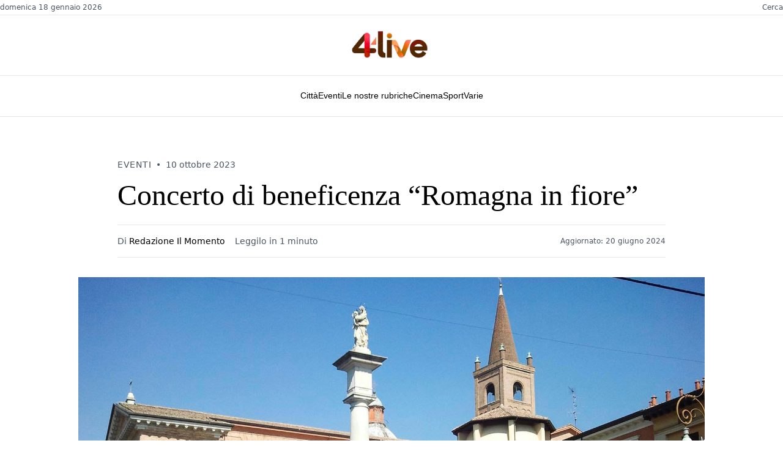

--- FILE ---
content_type: text/html; charset=utf-8
request_url: https://www.google.com/recaptcha/api2/aframe
body_size: 266
content:
<!DOCTYPE HTML><html><head><meta http-equiv="content-type" content="text/html; charset=UTF-8"></head><body><script nonce="R-0v_qsG7orD16bwtzXepA">/** Anti-fraud and anti-abuse applications only. See google.com/recaptcha */ try{var clients={'sodar':'https://pagead2.googlesyndication.com/pagead/sodar?'};window.addEventListener("message",function(a){try{if(a.source===window.parent){var b=JSON.parse(a.data);var c=clients[b['id']];if(c){var d=document.createElement('img');d.src=c+b['params']+'&rc='+(localStorage.getItem("rc::a")?sessionStorage.getItem("rc::b"):"");window.document.body.appendChild(d);sessionStorage.setItem("rc::e",parseInt(sessionStorage.getItem("rc::e")||0)+1);localStorage.setItem("rc::h",'1768745217347');}}}catch(b){}});window.parent.postMessage("_grecaptcha_ready", "*");}catch(b){}</script></body></html>

--- FILE ---
content_type: application/javascript; charset=utf-8
request_url: https://cdn.jsdelivr.net/npm/@meilisearch/instant-meilisearch/dist/instant-meilisearch.umd.min.js
body_size: 15655
content:
!function(t,e){"object"==typeof exports&&"undefined"!=typeof module?e(exports,require("cross-fetch/polyfill")):"function"==typeof define&&define.amd?define(["exports","cross-fetch/polyfill"],e):e((t="undefined"!=typeof globalThis?globalThis:t||self).window=t.window||{})}(this,(function(t){"use strict";var e=function(){return e=Object.assign||function(t){for(var e,n=1,r=arguments.length;n<r;n++)for(var i in e=arguments[n])Object.prototype.hasOwnProperty.call(e,i)&&(t[i]=e[i]);return t},e.apply(this,arguments)};function n(t,e,n,r){return new(n||(n=Promise))((function(i,a){function s(t){try{o(r.next(t))}catch(t){a(t)}}function u(t){try{o(r.throw(t))}catch(t){a(t)}}function o(t){var e;t.done?i(t.value):(e=t.value,e instanceof n?e:new n((function(t){t(e)}))).then(s,u)}o((r=r.apply(t,e||[])).next())}))}function r(t,e){var n,r,i,a,s={label:0,sent:function(){if(1&i[0])throw i[1];return i[1]},trys:[],ops:[]};return a={next:u(0),throw:u(1),return:u(2)},"function"==typeof Symbol&&(a[Symbol.iterator]=function(){return this}),a;function u(u){return function(o){return function(u){if(n)throw new TypeError("Generator is already executing.");for(;a&&(a=0,u[0]&&(s=0)),s;)try{if(n=1,r&&(i=2&u[0]?r.return:u[0]?r.throw||((i=r.return)&&i.call(r),0):r.next)&&!(i=i.call(r,u[1])).done)return i;switch(r=0,i&&(u=[2&u[0],i.value]),u[0]){case 0:case 1:i=u;break;case 4:return s.label++,{value:u[1],done:!1};case 5:s.label++,r=u[1],u=[0];continue;case 7:u=s.ops.pop(),s.trys.pop();continue;default:if(!(i=s.trys,(i=i.length>0&&i[i.length-1])||6!==u[0]&&2!==u[0])){s=0;continue}if(3===u[0]&&(!i||u[1]>i[0]&&u[1]<i[3])){s.label=u[1];break}if(6===u[0]&&s.label<i[1]){s.label=i[1],i=u;break}if(i&&s.label<i[2]){s.label=i[2],s.ops.push(u);break}i[2]&&s.ops.pop(),s.trys.pop();continue}u=e.call(t,s)}catch(t){u=[6,t],r=0}finally{n=i=0}if(5&u[0])throw u[1];return{value:u[0]?u[1]:void 0,done:!0}}([u,o])}}}"function"==typeof SuppressedError&&SuppressedError;"undefined"!=typeof globalThis?globalThis:"undefined"!=typeof window?window:"undefined"!=typeof global?global:"undefined"!=typeof self&&self;var i=function(t){var e={exports:{}};return t(e,e.exports),e.exports}((function(t,e){!function(t){var e={ALL:"all",LAST:"last"},n={JSON:"application/json",CSV:"text/csv",NDJSON:"application/x-ndjson"},r={TASK_SUCCEEDED:"succeeded",TASK_PROCESSING:"processing",TASK_FAILED:"failed",TASK_ENQUEUED:"enqueued",TASK_CANCELED:"canceled"},i={DOCUMENTS_ADDITION_OR_UPDATE:"documentAdditionOrUpdate",DOCUMENT_DELETION:"documentDeletion",DUMP_CREATION:"dumpCreation",INDEX_CREATION:"indexCreation",INDEX_DELETION:"indexDeletion",INDEXES_SWAP:"indexSwap",INDEX_UPDATE:"indexUpdate",SETTINGS_UPDATE:"settingsUpdate",SNAPSHOT_CREATION:"snapshotCreation",TASK_CANCELATION:"taskCancelation",TASK_DELETION:"taskDeletion"},a={INDEX_CREATION_FAILED:"index_creation_failed",MISSING_INDEX_UID:"missing_index_uid",INDEX_ALREADY_EXISTS:"index_already_exists",INDEX_NOT_FOUND:"index_not_found",INVALID_INDEX_UID:"invalid_index_uid",INDEX_NOT_ACCESSIBLE:"index_not_accessible",INVALID_INDEX_OFFSET:"invalid_index_offset",INVALID_INDEX_LIMIT:"invalid_index_limit",INVALID_STATE:"invalid_state",PRIMARY_KEY_INFERENCE_FAILED:"primary_key_inference_failed",INDEX_PRIMARY_KEY_ALREADY_EXISTS:"index_primary_key_already_exists",INVALID_INDEX_PRIMARY_KEY:"invalid_index_primary_key",DOCUMENTS_FIELDS_LIMIT_REACHED:"document_fields_limit_reached",MISSING_DOCUMENT_ID:"missing_document_id",INVALID_DOCUMENT_ID:"invalid_document_id",INVALID_CONTENT_TYPE:"invalid_content_type",MISSING_CONTENT_TYPE:"missing_content_type",INVALID_DOCUMENT_FIELDS:"invalid_document_fields",INVALID_DOCUMENT_LIMIT:"invalid_document_limit",INVALID_DOCUMENT_OFFSET:"invalid_document_offset",INVALID_DOCUMENT_FILTER:"invalid_document_filter",MISSING_DOCUMENT_FILTER:"missing_document_filter",INVALID_DOCUMENT_VECTORS_FIELD:"invalid_document_vectors_field",PAYLOAD_TOO_LARGE:"payload_too_large",MISSING_PAYLOAD:"missing_payload",MALFORMED_PAYLOAD:"malformed_payload",NO_SPACE_LEFT_ON_DEVICE:"no_space_left_on_device",INVALID_STORE_FILE:"invalid_store_file",INVALID_RANKING_RULES:"missing_document_id",INVALID_REQUEST:"invalid_request",INVALID_DOCUMENT_GEO_FIELD:"invalid_document_geo_field",INVALID_SEARCH_Q:"invalid_search_q",INVALID_SEARCH_OFFSET:"invalid_search_offset",INVALID_SEARCH_LIMIT:"invalid_search_limit",INVALID_SEARCH_PAGE:"invalid_search_page",INVALID_SEARCH_HITS_PER_PAGE:"invalid_search_hits_per_page",INVALID_SEARCH_ATTRIBUTES_TO_RETRIEVE:"invalid_search_attributes_to_retrieve",INVALID_SEARCH_ATTRIBUTES_TO_CROP:"invalid_search_attributes_to_crop",INVALID_SEARCH_CROP_LENGTH:"invalid_search_crop_length",INVALID_SEARCH_ATTRIBUTES_TO_HIGHLIGHT:"invalid_search_attributes_to_highlight",INVALID_SEARCH_SHOW_MATCHES_POSITION:"invalid_search_show_matches_position",INVALID_SEARCH_FILTER:"invalid_search_filter",INVALID_SEARCH_SORT:"invalid_search_sort",INVALID_SEARCH_FACETS:"invalid_search_facets",INVALID_SEARCH_HIGHLIGHT_PRE_TAG:"invalid_search_highlight_pre_tag",INVALID_SEARCH_HIGHLIGHT_POST_TAG:"invalid_search_highlight_post_tag",INVALID_SEARCH_CROP_MARKER:"invalid_search_crop_marker",INVALID_SEARCH_MATCHING_STRATEGY:"invalid_search_matching_strategy",INVALID_SEARCH_VECTOR:"invalid_search_vector",INVALID_SEARCH_ATTRIBUTES_TO_SEARCH_ON:"invalid_search_attributes_to_search_on",BAD_REQUEST:"bad_request",DOCUMENT_NOT_FOUND:"document_not_found",INTERNAL:"internal",INVALID_API_KEY:"invalid_api_key",INVALID_API_KEY_DESCRIPTION:"invalid_api_key_description",INVALID_API_KEY_ACTIONS:"invalid_api_key_actions",INVALID_API_KEY_INDEXES:"invalid_api_key_indexes",INVALID_API_KEY_EXPIRES_AT:"invalid_api_key_expires_at",API_KEY_NOT_FOUND:"api_key_not_found",IMMUTABLE_API_KEY_UID:"immutable_api_key_uid",IMMUTABLE_API_KEY_ACTIONS:"immutable_api_key_actions",IMMUTABLE_API_KEY_INDEXES:"immutable_api_key_indexes",IMMUTABLE_API_KEY_EXPIRES_AT:"immutable_api_key_expires_at",IMMUTABLE_API_KEY_CREATED_AT:"immutable_api_key_created_at",IMMUTABLE_API_KEY_UPDATED_AT:"immutable_api_key_updated_at",MISSING_AUTHORIZATION_HEADER:"missing_authorization_header",UNRETRIEVABLE_DOCUMENT:"unretrievable_document",MAX_DATABASE_SIZE_LIMIT_REACHED:"database_size_limit_reached",TASK_NOT_FOUND:"task_not_found",DUMP_PROCESS_FAILED:"dump_process_failed",DUMP_NOT_FOUND:"dump_not_found",INVALID_SWAP_DUPLICATE_INDEX_FOUND:"invalid_swap_duplicate_index_found",INVALID_SWAP_INDEXES:"invalid_swap_indexes",MISSING_SWAP_INDEXES:"missing_swap_indexes",MISSING_MASTER_KEY:"missing_master_key",INVALID_TASK_TYPES:"invalid_task_types",INVALID_TASK_UIDS:"invalid_task_uids",INVALID_TASK_STATUSES:"invalid_task_statuses",INVALID_TASK_LIMIT:"invalid_task_limit",INVALID_TASK_FROM:"invalid_task_from",INVALID_TASK_CANCELED_BY:"invalid_task_canceled_by",MISSING_TASK_FILTERS:"missing_task_filters",TOO_MANY_OPEN_FILES:"too_many_open_files",IO_ERROR:"io_error",INVALID_TASK_INDEX_UIDS:"invalid_task_index_uids",IMMUTABLE_INDEX_UID:"immutable_index_uid",IMMUTABLE_INDEX_CREATED_AT:"immutable_index_created_at",IMMUTABLE_INDEX_UPDATED_AT:"immutable_index_updated_at",INVALID_SETTINGS_DISPLAYED_ATTRIBUTES:"invalid_settings_displayed_attributes",INVALID_SETTINGS_SEARCHABLE_ATTRIBUTES:"invalid_settings_searchable_attributes",INVALID_SETTINGS_FILTERABLE_ATTRIBUTES:"invalid_settings_filterable_attributes",INVALID_SETTINGS_SORTABLE_ATTRIBUTES:"invalid_settings_sortable_attributes",INVALID_SETTINGS_RANKING_RULES:"invalid_settings_ranking_rules",INVALID_SETTINGS_STOP_WORDS:"invalid_settings_stop_words",INVALID_SETTINGS_SYNONYMS:"invalid_settings_synonyms",INVALID_SETTINGS_DISTINCT_ATTRIBUTE:"invalid_settings_distinct_attribute",INVALID_SETTINGS_TYPO_TOLERANCE:"invalid_settings_typo_tolerance",INVALID_SETTINGS_FACETING:"invalid_settings_faceting",INVALID_SETTINGS_PAGINATION:"invalid_settings_pagination",INVALID_TASK_BEFORE_ENQUEUED_AT:"invalid_task_before_enqueued_at",INVALID_TASK_AFTER_ENQUEUED_AT:"invalid_task_after_enqueued_at",INVALID_TASK_BEFORE_STARTED_AT:"invalid_task_before_started_at",INVALID_TASK_AFTER_STARTED_AT:"invalid_task_after_started_at",INVALID_TASK_BEFORE_FINISHED_AT:"invalid_task_before_finished_at",INVALID_TASK_AFTER_FINISHED_AT:"invalid_task_after_finished_at",MISSING_API_KEY_ACTIONS:"missing_api_key_actions",MISSING_API_KEY_INDEXES:"missing_api_key_indexes",MISSING_API_KEY_EXPIRES_AT:"missing_api_key_expires_at",INVALID_API_KEY_LIMIT:"invalid_api_key_limit",INVALID_API_KEY_OFFSET:"invalid_api_key_offset",INVALID_FACET_SEARCH_FACET_NAME:"invalid_facet_search_facet_name",MISSING_FACET_SEARCH_FACET_NAME:"missing_facet_search_facet_name",INVALID_FACET_SEARCH_FACET_QUERY:"invalid_facet_search_facet_query"};function s(){
/*! regenerator-runtime -- Copyright (c) 2014-present, Facebook, Inc. -- license (MIT): https://github.com/facebook/regenerator/blob/main/LICENSE */
s=function(){return t};var t={},e=Object.prototype,n=e.hasOwnProperty,r="function"==typeof Symbol?Symbol:{},i=r.iterator||"@@iterator",a=r.asyncIterator||"@@asyncIterator",u=r.toStringTag||"@@toStringTag";function o(t,e,n){return Object.defineProperty(t,e,{value:n,enumerable:!0,configurable:!0,writable:!0}),t[e]}try{o({},"")}catch(t){o=function(t,e,n){return t[e]=n}}function c(t,e,n,r){var i=e&&e.prototype instanceof f?e:f,a=Object.create(i.prototype),s=new A(r||[]);return a._invoke=function(t,e,n){var r="suspendedStart";return function(i,a){if("executing"===r)throw new Error("Generator is already running");if("completed"===r){if("throw"===i)throw a;return I()}for(n.method=i,n.arg=a;;){var s=n.delegate;if(s){var u=x(s,n);if(u){if(u===h)continue;return u}}if("next"===n.method)n.sent=n._sent=n.arg;else if("throw"===n.method){if("suspendedStart"===r)throw r="completed",n.arg;n.dispatchException(n.arg)}else"return"===n.method&&n.abrupt("return",n.arg);r="executing";var o=d(t,e,n);if("normal"===o.type){if(r=n.done?"completed":"suspendedYield",o.arg===h)continue;return{value:o.arg,done:n.done}}"throw"===o.type&&(r="completed",n.method="throw",n.arg=o.arg)}}}(t,n,s),a}function d(t,e,n){try{return{type:"normal",arg:t.call(e,n)}}catch(t){return{type:"throw",arg:t}}}t.wrap=c;var h={};function f(){}function p(){}function v(){}var l={};o(l,i,(function(){return this}));var _=Object.getPrototypeOf,g=_&&_(_(T([])));g&&g!==e&&n.call(g,i)&&(l=g);var y=v.prototype=f.prototype=Object.create(l);function w(t){["next","throw","return"].forEach((function(e){o(t,e,(function(t){return this._invoke(e,t)}))}))}function m(t,e){function r(i,a,s,u){var o=d(t[i],t,a);if("throw"!==o.type){var c=o.arg,h=c.value;return h&&"object"==typeof h&&n.call(h,"__await")?e.resolve(h.__await).then((function(t){r("next",t,s,u)}),(function(t){r("throw",t,s,u)})):e.resolve(h).then((function(t){c.value=t,s(c)}),(function(t){return r("throw",t,s,u)}))}u(o.arg)}var i;this._invoke=function(t,n){function a(){return new e((function(e,i){r(t,n,e,i)}))}return i=i?i.then(a,a):a()}}function x(t,e){var n=t.iterator[e.method];if(void 0===n){if(e.delegate=null,"throw"===e.method){if(t.iterator.return&&(e.method="return",e.arg=void 0,x(t,e),"throw"===e.method))return h;e.method="throw",e.arg=new TypeError("The iterator does not provide a 'throw' method")}return h}var r=d(n,t.iterator,e.arg);if("throw"===r.type)return e.method="throw",e.arg=r.arg,e.delegate=null,h;var i=r.arg;return i?i.done?(e[t.resultName]=i.value,e.next=t.nextLoc,"return"!==e.method&&(e.method="next",e.arg=void 0),e.delegate=null,h):i:(e.method="throw",e.arg=new TypeError("iterator result is not an object"),e.delegate=null,h)}function b(t){var e={tryLoc:t[0]};1 in t&&(e.catchLoc=t[1]),2 in t&&(e.finallyLoc=t[2],e.afterLoc=t[3]),this.tryEntries.push(e)}function k(t){var e=t.completion||{};e.type="normal",delete e.arg,t.completion=e}function A(t){this.tryEntries=[{tryLoc:"root"}],t.forEach(b,this),this.reset(!0)}function T(t){if(t){var e=t[i];if(e)return e.call(t);if("function"==typeof t.next)return t;if(!isNaN(t.length)){var r=-1,a=function e(){for(;++r<t.length;)if(n.call(t,r))return e.value=t[r],e.done=!1,e;return e.value=void 0,e.done=!0,e};return a.next=a}}return{next:I}}function I(){return{value:void 0,done:!0}}return p.prototype=v,o(y,"constructor",v),o(v,"constructor",p),p.displayName=o(v,u,"GeneratorFunction"),t.isGeneratorFunction=function(t){var e="function"==typeof t&&t.constructor;return!!e&&(e===p||"GeneratorFunction"===(e.displayName||e.name))},t.mark=function(t){return Object.setPrototypeOf?Object.setPrototypeOf(t,v):(t.__proto__=v,o(t,u,"GeneratorFunction")),t.prototype=Object.create(y),t},t.awrap=function(t){return{__await:t}},w(m.prototype),o(m.prototype,a,(function(){return this})),t.AsyncIterator=m,t.async=function(e,n,r,i,a){void 0===a&&(a=Promise);var s=new m(c(e,n,r,i),a);return t.isGeneratorFunction(n)?s:s.next().then((function(t){return t.done?t.value:s.next()}))},w(y),o(y,u,"Generator"),o(y,i,(function(){return this})),o(y,"toString",(function(){return"[object Generator]"})),t.keys=function(t){var e=[];for(var n in t)e.push(n);return e.reverse(),function n(){for(;e.length;){var r=e.pop();if(r in t)return n.value=r,n.done=!1,n}return n.done=!0,n}},t.values=T,A.prototype={constructor:A,reset:function(t){if(this.prev=0,this.next=0,this.sent=this._sent=void 0,this.done=!1,this.delegate=null,this.method="next",this.arg=void 0,this.tryEntries.forEach(k),!t)for(var e in this)"t"===e.charAt(0)&&n.call(this,e)&&!isNaN(+e.slice(1))&&(this[e]=void 0)},stop:function(){this.done=!0;var t=this.tryEntries[0].completion;if("throw"===t.type)throw t.arg;return this.rval},dispatchException:function(t){if(this.done)throw t;var e=this;function r(n,r){return s.type="throw",s.arg=t,e.next=n,r&&(e.method="next",e.arg=void 0),!!r}for(var i=this.tryEntries.length-1;i>=0;--i){var a=this.tryEntries[i],s=a.completion;if("root"===a.tryLoc)return r("end");if(a.tryLoc<=this.prev){var u=n.call(a,"catchLoc"),o=n.call(a,"finallyLoc");if(u&&o){if(this.prev<a.catchLoc)return r(a.catchLoc,!0);if(this.prev<a.finallyLoc)return r(a.finallyLoc)}else if(u){if(this.prev<a.catchLoc)return r(a.catchLoc,!0)}else{if(!o)throw new Error("try statement without catch or finally");if(this.prev<a.finallyLoc)return r(a.finallyLoc)}}}},abrupt:function(t,e){for(var r=this.tryEntries.length-1;r>=0;--r){var i=this.tryEntries[r];if(i.tryLoc<=this.prev&&n.call(i,"finallyLoc")&&this.prev<i.finallyLoc){var a=i;break}}a&&("break"===t||"continue"===t)&&a.tryLoc<=e&&e<=a.finallyLoc&&(a=null);var s=a?a.completion:{};return s.type=t,s.arg=e,a?(this.method="next",this.next=a.finallyLoc,h):this.complete(s)},complete:function(t,e){if("throw"===t.type)throw t.arg;return"break"===t.type||"continue"===t.type?this.next=t.arg:"return"===t.type?(this.rval=this.arg=t.arg,this.method="return",this.next="end"):"normal"===t.type&&e&&(this.next=e),h},finish:function(t){for(var e=this.tryEntries.length-1;e>=0;--e){var n=this.tryEntries[e];if(n.finallyLoc===t)return this.complete(n.completion,n.afterLoc),k(n),h}},catch:function(t){for(var e=this.tryEntries.length-1;e>=0;--e){var n=this.tryEntries[e];if(n.tryLoc===t){var r=n.completion;if("throw"===r.type){var i=r.arg;k(n)}return i}}throw new Error("illegal catch attempt")},delegateYield:function(t,e,n){return this.delegate={iterator:T(t),resultName:e,nextLoc:n},"next"===this.method&&(this.arg=void 0),h}},t}function u(t){return u="function"==typeof Symbol&&"symbol"==typeof Symbol.iterator?function(t){return typeof t}:function(t){return t&&"function"==typeof Symbol&&t.constructor===Symbol&&t!==Symbol.prototype?"symbol":typeof t},u(t)}function o(t,e){if(!(t instanceof e))throw new TypeError("Cannot call a class as a function")}function c(t,e){for(var n=0;n<e.length;n++){var r=e[n];r.enumerable=r.enumerable||!1,r.configurable=!0,"value"in r&&(r.writable=!0),Object.defineProperty(t,r.key,r)}}function d(t,e,n){return e&&c(t.prototype,e),n&&c(t,n),Object.defineProperty(t,"prototype",{writable:!1}),t}function h(t,e,n){return e in t?Object.defineProperty(t,e,{value:n,enumerable:!0,configurable:!0,writable:!0}):t[e]=n,t}function f(t,e){if("function"!=typeof e&&null!==e)throw new TypeError("Super expression must either be null or a function");t.prototype=Object.create(e&&e.prototype,{constructor:{value:t,writable:!0,configurable:!0}}),Object.defineProperty(t,"prototype",{writable:!1}),e&&v(t,e)}function p(t){return p=Object.setPrototypeOf?Object.getPrototypeOf.bind():function(t){return t.__proto__||Object.getPrototypeOf(t)},p(t)}function v(t,e){return v=Object.setPrototypeOf?Object.setPrototypeOf.bind():function(t,e){return t.__proto__=e,t},v(t,e)}function l(){if("undefined"==typeof Reflect||!Reflect.construct)return!1;if(Reflect.construct.sham)return!1;if("function"==typeof Proxy)return!0;try{return Boolean.prototype.valueOf.call(Reflect.construct(Boolean,[],(function(){}))),!0}catch(t){return!1}}function _(t,e,n){return _=l()?Reflect.construct.bind():function(t,e,n){var r=[null];r.push.apply(r,e);var i=new(Function.bind.apply(t,r));return n&&v(i,n.prototype),i},_.apply(null,arguments)}function g(t){return-1!==Function.toString.call(t).indexOf("[native code]")}function y(t){var e="function"==typeof Map?new Map:void 0;return y=function(t){if(null===t||!g(t))return t;if("function"!=typeof t)throw new TypeError("Super expression must either be null or a function");if(void 0!==e){if(e.has(t))return e.get(t);e.set(t,n)}function n(){return _(t,arguments,p(this).constructor)}return n.prototype=Object.create(t.prototype,{constructor:{value:n,enumerable:!1,writable:!0,configurable:!0}}),v(n,t)},y(t)}function w(t){if(void 0===t)throw new ReferenceError("this hasn't been initialised - super() hasn't been called");return t}function m(t,e){if(e&&("object"==typeof e||"function"==typeof e))return e;if(void 0!==e)throw new TypeError("Derived constructors may only return object or undefined");return w(t)}function x(t){var e=l();return function(){var n,r=p(t);if(e){var i=p(this).constructor;n=Reflect.construct(r,arguments,i)}else n=r.apply(this,arguments);return m(this,n)}}function b(t,e){return k(t)||A(t,e)||T(t,e)||E()}function k(t){if(Array.isArray(t))return t}function A(t,e){var n=null==t?null:"undefined"!=typeof Symbol&&t[Symbol.iterator]||t["@@iterator"];if(null!=n){var r,i,a=[],s=!0,u=!1;try{for(n=n.call(t);!(s=(r=n.next()).done)&&(a.push(r.value),!e||a.length!==e);s=!0);}catch(t){u=!0,i=t}finally{try{s||null==n.return||n.return()}finally{if(u)throw i}}return a}}function T(t,e){if(t){if("string"==typeof t)return I(t,e);var n=Object.prototype.toString.call(t).slice(8,-1);return"Object"===n&&t.constructor&&(n=t.constructor.name),"Map"===n||"Set"===n?Array.from(t):"Arguments"===n||/^(?:Ui|I)nt(?:8|16|32)(?:Clamped)?Array$/.test(n)?I(t,e):void 0}}function I(t,e){(null==e||e>t.length)&&(e=t.length);for(var n=0,r=new Array(e);n<e;n++)r[n]=t[n];return r}function E(){throw new TypeError("Invalid attempt to destructure non-iterable instance.\nIn order to be iterable, non-array objects must have a [Symbol.iterator]() method.")}function S(t,e){var n="undefined"!=typeof Symbol&&t[Symbol.iterator]||t["@@iterator"];if(!n){if(Array.isArray(t)||(n=T(t))||e&&t&&"number"==typeof t.length){n&&(t=n);var r=0,i=function(){};return{s:i,n:function(){return r>=t.length?{done:!0}:{done:!1,value:t[r++]}},e:function(t){throw t},f:i}}throw new TypeError("Invalid attempt to iterate non-iterable instance.\nIn order to be iterable, non-array objects must have a [Symbol.iterator]() method.")}var a,s=!0,u=!1;return{s:function(){n=n.call(t)},n:function(){var t=n.next();return s=t.done,t},e:function(t){u=!0,a=t},f:function(){try{s||null==n.return||n.return()}finally{if(u)throw a}}}}function D(t,e,n,r){function i(t){return t instanceof n?t:new n((function(e){e(t)}))}return new(n||(n=Promise))((function(n,a){function s(t){try{o(r.next(t))}catch(t){a(t)}}function u(t){try{o(r.throw(t))}catch(t){a(t)}}function o(t){t.done?n(t.value):i(t.value).then(s,u)}o((r=r.apply(t,e||[])).next())}))}var R=function(t){f(n,t);var e=x(n);function n(t,r,i,a){var s,u,c,d;return o(this,n),s=e.call(this,t),Object.setPrototypeOf(w(s),n.prototype),s.name="MeiliSearchCommunicationError",r instanceof Response&&(s.message=r.statusText,s.statusCode=r.status),r instanceof Error&&(s.errno=r.errno,s.code=r.code),a?(s.stack=a,s.stack=null===(u=s.stack)||void 0===u?void 0:u.replace(/(TypeError|FetchError)/,s.name),s.stack=null===(c=s.stack)||void 0===c?void 0:c.replace("Failed to fetch","request to ".concat(i," failed, reason: connect ECONNREFUSED")),s.stack=null===(d=s.stack)||void 0===d?void 0:d.replace("Not Found","Not Found: ".concat(i))):Error.captureStackTrace&&Error.captureStackTrace(w(s),n),s}return d(n)}(y(Error)),N=function(t){f(n,t);var e=x(n);function n(t,r){var i;return o(this,n),i=e.call(this,t.message),Object.setPrototypeOf(w(i),n.prototype),i.name="MeiliSearchApiError",i.code=t.code,i.type=t.type,i.link=t.link,i.message=t.message,i.httpStatus=r,Error.captureStackTrace&&Error.captureStackTrace(w(i),n),i}return d(n)}(y(Error));function O(t){return D(this,void 0,void 0,s().mark((function e(){var n;return s().wrap((function(e){for(;;)switch(e.prev=e.next){case 0:if(t.ok){e.next=11;break}return e.prev=1,e.next=4,t.json();case 4:n=e.sent,e.next=10;break;case 7:throw e.prev=7,e.t0=e.catch(1),new R(t.statusText,t,t.url);case 10:throw new N(n,t.status);case 11:return e.abrupt("return",t);case 12:case"end":return e.stop()}}),e,null,[[1,7]])})))}function L(t,e,n){if("MeiliSearchApiError"!==t.name)throw new R(t.message,t,n,e);throw t}var P=function(t){f(n,t);var e=x(n);function n(t){var r;return o(this,n),r=e.call(this,t),Object.setPrototypeOf(w(r),n.prototype),r.name="MeiliSearchError",Error.captureStackTrace&&Error.captureStackTrace(w(r),n),r}return d(n)}(y(Error)),q=function(t){f(n,t);var e=x(n);function n(t){var r;return o(this,n),r=e.call(this,t),Object.setPrototypeOf(w(r),n.prototype),r.name="MeiliSearchTimeOutError",Error.captureStackTrace&&Error.captureStackTrace(w(r),n),r}return d(n)}(y(Error));function C(t,e){return"".concat(t,"\nHint: It might not be working because maybe you're not up to date with the Meilisearch version that ").concat(e," call requires.")}function M(t){return Object.entries(t).reduce((function(t,e){var n=b(e,2),r=n[0],i=n[1];return void 0!==i&&(t[r]=i),t}),{})}function F(t){return D(this,void 0,void 0,s().mark((function e(){return s().wrap((function(e){for(;;)switch(e.prev=e.next){case 0:return e.next=2,new Promise((function(e){return setTimeout(e,t)}));case 2:return e.abrupt("return",e.sent);case 3:case"end":return e.stop()}}),e)})))}function U(t){return t.startsWith("https://")||t.startsWith("http://")?t:"http://".concat(t)}function j(t){return t.endsWith("/")||(t+="/"),t}var V="0.36.0";function K(t){return Object.keys(t).reduce((function(e,n){var r=t[n];return void 0===r?e:Array.isArray(r)?Object.assign(Object.assign({},e),h({},n,r.join(","))):r instanceof Date?Object.assign(Object.assign({},e),h({},n,r.toISOString())):Object.assign(Object.assign({},e),h({},n,r))}),{})}function H(t){try{return t=j(t=U(t))}catch(t){throw new P("The provided host is not valid.")}}function G(t){if(Array.isArray(t))return t.reduce((function(t,e){return t[e[0]]=e[1],t}),{});if("has"in t){var e={};return t.forEach((function(t,n){return e[n]=t})),e}return Object.assign({},t)}function B(t){var e,n,r="X-Meilisearch-Client",i="Meilisearch JavaScript (v".concat(V,")"),a="Content-Type",s="Authorization",u=G(null!==(n=null===(e=t.requestConfig)||void 0===e?void 0:e.headers)&&void 0!==n?n:{});if(t.apiKey&&!u[s]&&(u[s]="Bearer ".concat(t.apiKey)),u[a]||(u["Content-Type"]="application/json"),t.clientAgents&&Array.isArray(t.clientAgents)){var o=t.clientAgents.concat(i);u[r]=o.join(" ; ")}else{if(t.clientAgents&&!Array.isArray(t.clientAgents))throw new P('Meilisearch: The header "'.concat(r,'" should be an array of string(s).\n'));u[r]=i}return u}var Y=function(){function t(e){o(this,t),this.headers=B(e),this.requestConfig=e.requestConfig,this.httpClient=e.httpClient,this.requestTimeout=e.timeout;try{var n=H(e.host);this.url=new URL(n)}catch(t){throw new P("The provided host is not valid.")}}return d(t,[{key:"request",value:function(t){var e,n=t.method,r=t.url,i=t.params,a=t.body,u=t.config,o=void 0===u?{}:u;return D(this,void 0,void 0,s().mark((function t(){var u,c,d,h,f,p,v;return s().wrap((function(t){for(;;)switch(t.prev=t.next){case 0:if(u=new URL(r,this.url),i&&(c=new URLSearchParams,Object.keys(i).filter((function(t){return null!==i[t]})).map((function(t){return c.set(t,i[t])})),u.search=c.toString()),(null===(e=o.headers)||void 0===e?void 0:e["Content-Type"])||(a=JSON.stringify(a)),d=Object.assign(Object.assign({},this.headers),o.headers),t.prev=5,h=this.fetchWithTimeout(u.toString(),Object.assign(Object.assign(Object.assign({},o),this.requestConfig),{method:n,body:a,headers:d}),this.requestTimeout),!this.httpClient){t.next=11;break}return t.next=10,h;case 10:return t.abrupt("return",t.sent);case 11:return t.next=13,h.then((function(t){return O(t)}));case 13:return f=t.sent,t.next=16,f.json().catch((function(){}));case 16:return p=t.sent,t.abrupt("return",p);case 20:t.prev=20,t.t0=t.catch(5),v=t.t0.stack,L(t.t0,v,u.toString());case 24:case"end":return t.stop()}}),t,this,[[5,20]])})))}},{key:"fetchWithTimeout",value:function(t,e,n){return D(this,void 0,void 0,s().mark((function r(){var i=this;return s().wrap((function(r){for(;;)switch(r.prev=r.next){case 0:return r.abrupt("return",new Promise((function(r,a){var s,u=[(i.httpClient?i.httpClient:fetch)(t,e)];if(n){var o=new Promise((function(t,e){s=setTimeout((function(){e(new Error("Error: Request Timed Out"))}),n)}));u.push(o)}Promise.race(u).then(r).catch(a).finally((function(){clearTimeout(s)}))})));case 1:case"end":return r.stop()}}),r)})))}},{key:"get",value:function(t,e,n){return D(this,void 0,void 0,s().mark((function r(){return s().wrap((function(r){for(;;)switch(r.prev=r.next){case 0:return r.next=2,this.request({method:"GET",url:t,params:e,config:n});case 2:return r.abrupt("return",r.sent);case 3:case"end":return r.stop()}}),r,this)})))}},{key:"post",value:function(t,e,n,r){return D(this,void 0,void 0,s().mark((function i(){return s().wrap((function(i){for(;;)switch(i.prev=i.next){case 0:return i.next=2,this.request({method:"POST",url:t,body:e,params:n,config:r});case 2:return i.abrupt("return",i.sent);case 3:case"end":return i.stop()}}),i,this)})))}},{key:"put",value:function(t,e,n,r){return D(this,void 0,void 0,s().mark((function i(){return s().wrap((function(i){for(;;)switch(i.prev=i.next){case 0:return i.next=2,this.request({method:"PUT",url:t,body:e,params:n,config:r});case 2:return i.abrupt("return",i.sent);case 3:case"end":return i.stop()}}),i,this)})))}},{key:"patch",value:function(t,e,n,r){return D(this,void 0,void 0,s().mark((function i(){return s().wrap((function(i){for(;;)switch(i.prev=i.next){case 0:return i.next=2,this.request({method:"PATCH",url:t,body:e,params:n,config:r});case 2:return i.abrupt("return",i.sent);case 3:case"end":return i.stop()}}),i,this)})))}},{key:"delete",value:function(t,e,n,r){return D(this,void 0,void 0,s().mark((function i(){return s().wrap((function(i){for(;;)switch(i.prev=i.next){case 0:return i.next=2,this.request({method:"DELETE",url:t,body:e,params:n,config:r});case 2:return i.abrupt("return",i.sent);case 3:case"end":return i.stop()}}),i,this)})))}}]),t}(),X=d((function t(e){o(this,t),this.taskUid=e.taskUid,this.indexUid=e.indexUid,this.status=e.status,this.type=e.type,this.enqueuedAt=new Date(e.enqueuedAt)})),W=d((function t(e){o(this,t),this.indexUid=e.indexUid,this.status=e.status,this.type=e.type,this.uid=e.uid,this.details=e.details,this.canceledBy=e.canceledBy,this.error=e.error,this.duration=e.duration,this.startedAt=new Date(e.startedAt),this.enqueuedAt=new Date(e.enqueuedAt),this.finishedAt=new Date(e.finishedAt)})),Q=function(){function t(e){o(this,t),this.httpRequest=new Y(e)}return d(t,[{key:"getTask",value:function(t){return D(this,void 0,void 0,s().mark((function e(){var n,r;return s().wrap((function(e){for(;;)switch(e.prev=e.next){case 0:return n="tasks/".concat(t),e.next=3,this.httpRequest.get(n);case 3:return r=e.sent,e.abrupt("return",new W(r));case 5:case"end":return e.stop()}}),e,this)})))}},{key:"getTasks",value:function(){var t=arguments.length>0&&void 0!==arguments[0]?arguments[0]:{};return D(this,void 0,void 0,s().mark((function e(){var n,r;return s().wrap((function(e){for(;;)switch(e.prev=e.next){case 0:return n="tasks",e.next=3,this.httpRequest.get(n,K(t));case 3:return r=e.sent,e.abrupt("return",Object.assign(Object.assign({},r),{results:r.results.map((function(t){return new W(t)}))}));case 5:case"end":return e.stop()}}),e,this)})))}},{key:"waitForTask",value:function(t){var e=arguments.length>1&&void 0!==arguments[1]?arguments[1]:{},n=e.timeOutMs,i=void 0===n?5e3:n,a=e.intervalMs,u=void 0===a?50:a;return D(this,void 0,void 0,s().mark((function e(){var n,a;return s().wrap((function(e){for(;;)switch(e.prev=e.next){case 0:n=Date.now();case 1:if(!(Date.now()-n<i)){e.next=11;break}return e.next=4,this.getTask(t);case 4:if(a=e.sent,[r.TASK_ENQUEUED,r.TASK_PROCESSING].includes(a.status)){e.next=7;break}return e.abrupt("return",a);case 7:return e.next=9,F(u);case 9:e.next=1;break;case 11:throw new q("timeout of ".concat(i,"ms has exceeded on process ").concat(t," when waiting a task to be resolved."));case 12:case"end":return e.stop()}}),e,this)})))}},{key:"waitForTasks",value:function(t){var e=arguments.length>1&&void 0!==arguments[1]?arguments[1]:{},n=e.timeOutMs,r=void 0===n?5e3:n,i=e.intervalMs,a=void 0===i?50:i;return D(this,void 0,void 0,s().mark((function e(){var n,i,u,o,c;return s().wrap((function(e){for(;;)switch(e.prev=e.next){case 0:n=[],i=S(t),e.prev=2,i.s();case 4:if((u=i.n()).done){e.next=12;break}return o=u.value,e.next=8,this.waitForTask(o,{timeOutMs:r,intervalMs:a});case 8:c=e.sent,n.push(c);case 10:e.next=4;break;case 12:e.next=17;break;case 14:e.prev=14,e.t0=e.catch(2),i.e(e.t0);case 17:return e.prev=17,i.f(),e.finish(17);case 20:return e.abrupt("return",n);case 21:case"end":return e.stop()}}),e,this,[[2,14,17,20]])})))}},{key:"cancelTasks",value:function(){var t=arguments.length>0&&void 0!==arguments[0]?arguments[0]:{};return D(this,void 0,void 0,s().mark((function e(){var n,r;return s().wrap((function(e){for(;;)switch(e.prev=e.next){case 0:return n="tasks/cancel",e.next=3,this.httpRequest.post(n,{},K(t));case 3:return r=e.sent,e.abrupt("return",new X(r));case 5:case"end":return e.stop()}}),e,this)})))}},{key:"deleteTasks",value:function(){var t=arguments.length>0&&void 0!==arguments[0]?arguments[0]:{};return D(this,void 0,void 0,s().mark((function e(){var n,r;return s().wrap((function(e){for(;;)switch(e.prev=e.next){case 0:return n="tasks",e.next=3,this.httpRequest.delete(n,{},K(t));case 3:return r=e.sent,e.abrupt("return",new X(r));case 5:case"end":return e.stop()}}),e,this)})))}}]),t}(),J=function(){function t(e,n,r){o(this,t),this.uid=n,this.primaryKey=r,this.httpRequest=new Y(e),this.tasks=new Q(e)}return d(t,[{key:"search",value:function(t,e,n){return D(this,void 0,void 0,s().mark((function r(){var i;return s().wrap((function(r){for(;;)switch(r.prev=r.next){case 0:return i="indexes/".concat(this.uid,"/search"),r.next=3,this.httpRequest.post(i,M(Object.assign({q:t},e)),void 0,n);case 3:return r.abrupt("return",r.sent);case 4:case"end":return r.stop()}}),r,this)})))}},{key:"searchGet",value:function(t,e,n){var r,i,a,u,o,c,d;return D(this,void 0,void 0,s().mark((function h(){var f,p,v;return s().wrap((function(s){for(;;)switch(s.prev=s.next){case 0:return f="indexes/".concat(this.uid,"/search"),p=function(t){if("string"==typeof t)return t;if(Array.isArray(t))throw new P("The filter query parameter should be in string format when using searchGet")},v=Object.assign(Object.assign({q:t},e),{filter:p(null==e?void 0:e.filter),sort:null===(r=null==e?void 0:e.sort)||void 0===r?void 0:r.join(","),facets:null===(i=null==e?void 0:e.facets)||void 0===i?void 0:i.join(","),attributesToRetrieve:null===(a=null==e?void 0:e.attributesToRetrieve)||void 0===a?void 0:a.join(","),attributesToCrop:null===(u=null==e?void 0:e.attributesToCrop)||void 0===u?void 0:u.join(","),attributesToHighlight:null===(o=null==e?void 0:e.attributesToHighlight)||void 0===o?void 0:o.join(","),vector:null===(c=null==e?void 0:e.vector)||void 0===c?void 0:c.join(","),attributesToSearchOn:null===(d=null==e?void 0:e.attributesToSearchOn)||void 0===d?void 0:d.join(",")}),s.next=5,this.httpRequest.get(f,M(v),n);case 5:return s.abrupt("return",s.sent);case 6:case"end":return s.stop()}}),h,this)})))}},{key:"searchForFacetValues",value:function(t,e){return D(this,void 0,void 0,s().mark((function n(){var r;return s().wrap((function(n){for(;;)switch(n.prev=n.next){case 0:return r="indexes/".concat(this.uid,"/facet-search"),n.next=3,this.httpRequest.post(r,M(t),void 0,e);case 3:return n.abrupt("return",n.sent);case 4:case"end":return n.stop()}}),n,this)})))}},{key:"getRawInfo",value:function(){return D(this,void 0,void 0,s().mark((function t(){var e,n;return s().wrap((function(t){for(;;)switch(t.prev=t.next){case 0:return e="indexes/".concat(this.uid),t.next=3,this.httpRequest.get(e);case 3:return n=t.sent,this.primaryKey=n.primaryKey,this.updatedAt=new Date(n.updatedAt),this.createdAt=new Date(n.createdAt),t.abrupt("return",n);case 8:case"end":return t.stop()}}),t,this)})))}},{key:"fetchInfo",value:function(){return D(this,void 0,void 0,s().mark((function t(){return s().wrap((function(t){for(;;)switch(t.prev=t.next){case 0:return t.next=2,this.getRawInfo();case 2:return t.abrupt("return",this);case 3:case"end":return t.stop()}}),t,this)})))}},{key:"fetchPrimaryKey",value:function(){return D(this,void 0,void 0,s().mark((function t(){return s().wrap((function(t){for(;;)switch(t.prev=t.next){case 0:return t.next=2,this.getRawInfo();case 2:return this.primaryKey=t.sent.primaryKey,t.abrupt("return",this.primaryKey);case 4:case"end":return t.stop()}}),t,this)})))}},{key:"update",value:function(t){return D(this,void 0,void 0,s().mark((function e(){var n,r;return s().wrap((function(e){for(;;)switch(e.prev=e.next){case 0:return n="indexes/".concat(this.uid),e.next=3,this.httpRequest.patch(n,t);case 3:return(r=e.sent).enqueuedAt=new Date(r.enqueuedAt),e.abrupt("return",r);case 6:case"end":return e.stop()}}),e,this)})))}},{key:"delete",value:function(){return D(this,void 0,void 0,s().mark((function t(){var e,n;return s().wrap((function(t){for(;;)switch(t.prev=t.next){case 0:return e="indexes/".concat(this.uid),t.next=3,this.httpRequest.delete(e);case 3:return n=t.sent,t.abrupt("return",new X(n));case 5:case"end":return t.stop()}}),t,this)})))}},{key:"getTasks",value:function(){var t=arguments.length>0&&void 0!==arguments[0]?arguments[0]:{};return D(this,void 0,void 0,s().mark((function e(){return s().wrap((function(e){for(;;)switch(e.prev=e.next){case 0:return e.next=2,this.tasks.getTasks(Object.assign(Object.assign({},t),{indexUids:[this.uid]}));case 2:return e.abrupt("return",e.sent);case 3:case"end":return e.stop()}}),e,this)})))}},{key:"getTask",value:function(t){return D(this,void 0,void 0,s().mark((function e(){return s().wrap((function(e){for(;;)switch(e.prev=e.next){case 0:return e.next=2,this.tasks.getTask(t);case 2:return e.abrupt("return",e.sent);case 3:case"end":return e.stop()}}),e,this)})))}},{key:"waitForTasks",value:function(t){var e=arguments.length>1&&void 0!==arguments[1]?arguments[1]:{},n=e.timeOutMs,r=void 0===n?5e3:n,i=e.intervalMs,a=void 0===i?50:i;return D(this,void 0,void 0,s().mark((function e(){return s().wrap((function(e){for(;;)switch(e.prev=e.next){case 0:return e.next=2,this.tasks.waitForTasks(t,{timeOutMs:r,intervalMs:a});case 2:return e.abrupt("return",e.sent);case 3:case"end":return e.stop()}}),e,this)})))}},{key:"waitForTask",value:function(t){var e=arguments.length>1&&void 0!==arguments[1]?arguments[1]:{},n=e.timeOutMs,r=void 0===n?5e3:n,i=e.intervalMs,a=void 0===i?50:i;return D(this,void 0,void 0,s().mark((function e(){return s().wrap((function(e){for(;;)switch(e.prev=e.next){case 0:return e.next=2,this.tasks.waitForTask(t,{timeOutMs:r,intervalMs:a});case 2:return e.abrupt("return",e.sent);case 3:case"end":return e.stop()}}),e,this)})))}},{key:"getStats",value:function(){return D(this,void 0,void 0,s().mark((function t(){var e;return s().wrap((function(t){for(;;)switch(t.prev=t.next){case 0:return e="indexes/".concat(this.uid,"/stats"),t.next=3,this.httpRequest.get(e);case 3:return t.abrupt("return",t.sent);case 4:case"end":return t.stop()}}),t,this)})))}},{key:"getDocuments",value:function(){var t,e=arguments.length>0&&void 0!==arguments[0]?arguments[0]:{};return D(this,void 0,void 0,s().mark((function n(){var r,i,a;return s().wrap((function(n){for(;;)switch(n.prev=n.next){case 0:if(void 0===(e=M(e)).filter){n.next=15;break}return n.prev=2,r="indexes/".concat(this.uid,"/documents/fetch"),n.next=6,this.httpRequest.post(r,e);case 6:case 19:return n.abrupt("return",n.sent);case 9:throw n.prev=9,n.t0=n.catch(2),(n.t0 instanceof R||n.t0 instanceof N)&&(n.t0.message=C(n.t0.message,"getDocuments")),n.t0;case 13:n.next=20;break;case 15:return i="indexes/".concat(this.uid,"/documents"),a=Array.isArray(null==e?void 0:e.fields)?{fields:null===(t=null==e?void 0:e.fields)||void 0===t?void 0:t.join(",")}:{},n.next=19,this.httpRequest.get(i,Object.assign(Object.assign({},e),a));case 20:case"end":return n.stop()}}),n,this,[[2,9]])})))}},{key:"getDocument",value:function(t,e){return D(this,void 0,void 0,s().mark((function n(){var r,i;return s().wrap((function(n){for(;;)switch(n.prev=n.next){case 0:return r="indexes/".concat(this.uid,"/documents/").concat(t),i=function(){var t;if(Array.isArray(null==e?void 0:e.fields))return null===(t=null==e?void 0:e.fields)||void 0===t?void 0:t.join(",")}(),n.next=4,this.httpRequest.get(r,M(Object.assign(Object.assign({},e),{fields:i})));case 4:return n.abrupt("return",n.sent);case 5:case"end":return n.stop()}}),n,this)})))}},{key:"addDocuments",value:function(t,e){return D(this,void 0,void 0,s().mark((function n(){var r,i;return s().wrap((function(n){for(;;)switch(n.prev=n.next){case 0:return r="indexes/".concat(this.uid,"/documents"),n.next=3,this.httpRequest.post(r,t,e);case 3:return i=n.sent,n.abrupt("return",new X(i));case 5:case"end":return n.stop()}}),n,this)})))}},{key:"addDocumentsFromString",value:function(t,e,n){return D(this,void 0,void 0,s().mark((function r(){var i,a;return s().wrap((function(r){for(;;)switch(r.prev=r.next){case 0:return i="indexes/".concat(this.uid,"/documents"),r.next=3,this.httpRequest.post(i,t,n,{headers:{"Content-Type":e}});case 3:return a=r.sent,r.abrupt("return",new X(a));case 5:case"end":return r.stop()}}),r,this)})))}},{key:"addDocumentsInBatches",value:function(t){var e=arguments.length>1&&void 0!==arguments[1]?arguments[1]:1e3,n=arguments.length>2?arguments[2]:void 0;return D(this,void 0,void 0,s().mark((function r(){var i,a;return s().wrap((function(r){for(;;)switch(r.prev=r.next){case 0:i=[],a=0;case 2:if(!(a<t.length)){r.next=11;break}return r.t0=i,r.next=6,this.addDocuments(t.slice(a,a+e),n);case 6:r.t1=r.sent,r.t0.push.call(r.t0,r.t1);case 8:a+=e,r.next=2;break;case 11:return r.abrupt("return",i);case 12:case"end":return r.stop()}}),r,this)})))}},{key:"updateDocuments",value:function(t,e){return D(this,void 0,void 0,s().mark((function n(){var r,i;return s().wrap((function(n){for(;;)switch(n.prev=n.next){case 0:return r="indexes/".concat(this.uid,"/documents"),n.next=3,this.httpRequest.put(r,t,e);case 3:return i=n.sent,n.abrupt("return",new X(i));case 5:case"end":return n.stop()}}),n,this)})))}},{key:"updateDocumentsInBatches",value:function(t){var e=arguments.length>1&&void 0!==arguments[1]?arguments[1]:1e3,n=arguments.length>2?arguments[2]:void 0;return D(this,void 0,void 0,s().mark((function r(){var i,a;return s().wrap((function(r){for(;;)switch(r.prev=r.next){case 0:i=[],a=0;case 2:if(!(a<t.length)){r.next=11;break}return r.t0=i,r.next=6,this.updateDocuments(t.slice(a,a+e),n);case 6:r.t1=r.sent,r.t0.push.call(r.t0,r.t1);case 8:a+=e,r.next=2;break;case 11:return r.abrupt("return",i);case 12:case"end":return r.stop()}}),r,this)})))}},{key:"updateDocumentsFromString",value:function(t,e,n){return D(this,void 0,void 0,s().mark((function r(){var i,a;return s().wrap((function(r){for(;;)switch(r.prev=r.next){case 0:return i="indexes/".concat(this.uid,"/documents"),r.next=3,this.httpRequest.put(i,t,n,{headers:{"Content-Type":e}});case 3:return a=r.sent,r.abrupt("return",new X(a));case 5:case"end":return r.stop()}}),r,this)})))}},{key:"deleteDocument",value:function(t){return D(this,void 0,void 0,s().mark((function e(){var n,r;return s().wrap((function(e){for(;;)switch(e.prev=e.next){case 0:return n="indexes/".concat(this.uid,"/documents/").concat(t),e.next=3,this.httpRequest.delete(n);case 3:return(r=e.sent).enqueuedAt=new Date(r.enqueuedAt),e.abrupt("return",r);case 6:case"end":return e.stop()}}),e,this)})))}},{key:"deleteDocuments",value:function(t){return D(this,void 0,void 0,s().mark((function e(){var n,r,i,a;return s().wrap((function(e){for(;;)switch(e.prev=e.next){case 0:return n=!Array.isArray(t)&&"object"===u(t),r=n?"documents/delete":"documents/delete-batch",i="indexes/".concat(this.uid,"/").concat(r),e.prev=3,e.next=6,this.httpRequest.post(i,t);case 6:return a=e.sent,e.abrupt("return",new X(a));case 10:throw e.prev=10,e.t0=e.catch(3),(e.t0 instanceof R&&n||e.t0 instanceof N)&&(e.t0.message=C(e.t0.message,"deleteDocuments")),e.t0;case 14:case"end":return e.stop()}}),e,this,[[3,10]])})))}},{key:"deleteAllDocuments",value:function(){return D(this,void 0,void 0,s().mark((function t(){var e,n;return s().wrap((function(t){for(;;)switch(t.prev=t.next){case 0:return e="indexes/".concat(this.uid,"/documents"),t.next=3,this.httpRequest.delete(e);case 3:return(n=t.sent).enqueuedAt=new Date(n.enqueuedAt),t.abrupt("return",n);case 6:case"end":return t.stop()}}),t,this)})))}},{key:"getSettings",value:function(){return D(this,void 0,void 0,s().mark((function t(){var e;return s().wrap((function(t){for(;;)switch(t.prev=t.next){case 0:return e="indexes/".concat(this.uid,"/settings"),t.next=3,this.httpRequest.get(e);case 3:return t.abrupt("return",t.sent);case 4:case"end":return t.stop()}}),t,this)})))}},{key:"updateSettings",value:function(t){return D(this,void 0,void 0,s().mark((function e(){var n,r;return s().wrap((function(e){for(;;)switch(e.prev=e.next){case 0:return n="indexes/".concat(this.uid,"/settings"),e.next=3,this.httpRequest.patch(n,t);case 3:return(r=e.sent).enqueued=new Date(r.enqueuedAt),e.abrupt("return",r);case 6:case"end":return e.stop()}}),e,this)})))}},{key:"resetSettings",value:function(){return D(this,void 0,void 0,s().mark((function t(){var e,n;return s().wrap((function(t){for(;;)switch(t.prev=t.next){case 0:return e="indexes/".concat(this.uid,"/settings"),t.next=3,this.httpRequest.delete(e);case 3:return(n=t.sent).enqueuedAt=new Date(n.enqueuedAt),t.abrupt("return",n);case 6:case"end":return t.stop()}}),t,this)})))}},{key:"getPagination",value:function(){return D(this,void 0,void 0,s().mark((function t(){var e;return s().wrap((function(t){for(;;)switch(t.prev=t.next){case 0:return e="indexes/".concat(this.uid,"/settings/pagination"),t.next=3,this.httpRequest.get(e);case 3:return t.abrupt("return",t.sent);case 4:case"end":return t.stop()}}),t,this)})))}},{key:"updatePagination",value:function(t){return D(this,void 0,void 0,s().mark((function e(){var n,r;return s().wrap((function(e){for(;;)switch(e.prev=e.next){case 0:return n="indexes/".concat(this.uid,"/settings/pagination"),e.next=3,this.httpRequest.patch(n,t);case 3:return r=e.sent,e.abrupt("return",new X(r));case 5:case"end":return e.stop()}}),e,this)})))}},{key:"resetPagination",value:function(){return D(this,void 0,void 0,s().mark((function t(){var e,n;return s().wrap((function(t){for(;;)switch(t.prev=t.next){case 0:return e="indexes/".concat(this.uid,"/settings/pagination"),t.next=3,this.httpRequest.delete(e);case 3:return n=t.sent,t.abrupt("return",new X(n));case 5:case"end":return t.stop()}}),t,this)})))}},{key:"getSynonyms",value:function(){return D(this,void 0,void 0,s().mark((function t(){var e;return s().wrap((function(t){for(;;)switch(t.prev=t.next){case 0:return e="indexes/".concat(this.uid,"/settings/synonyms"),t.next=3,this.httpRequest.get(e);case 3:return t.abrupt("return",t.sent);case 4:case"end":return t.stop()}}),t,this)})))}},{key:"updateSynonyms",value:function(t){return D(this,void 0,void 0,s().mark((function e(){var n,r;return s().wrap((function(e){for(;;)switch(e.prev=e.next){case 0:return n="indexes/".concat(this.uid,"/settings/synonyms"),e.next=3,this.httpRequest.put(n,t);case 3:return r=e.sent,e.abrupt("return",new X(r));case 5:case"end":return e.stop()}}),e,this)})))}},{key:"resetSynonyms",value:function(){return D(this,void 0,void 0,s().mark((function t(){var e,n;return s().wrap((function(t){for(;;)switch(t.prev=t.next){case 0:return e="indexes/".concat(this.uid,"/settings/synonyms"),t.next=3,this.httpRequest.delete(e);case 3:return(n=t.sent).enqueuedAt=new Date(n.enqueuedAt),t.abrupt("return",n);case 6:case"end":return t.stop()}}),t,this)})))}},{key:"getStopWords",value:function(){return D(this,void 0,void 0,s().mark((function t(){var e;return s().wrap((function(t){for(;;)switch(t.prev=t.next){case 0:return e="indexes/".concat(this.uid,"/settings/stop-words"),t.next=3,this.httpRequest.get(e);case 3:return t.abrupt("return",t.sent);case 4:case"end":return t.stop()}}),t,this)})))}},{key:"updateStopWords",value:function(t){return D(this,void 0,void 0,s().mark((function e(){var n,r;return s().wrap((function(e){for(;;)switch(e.prev=e.next){case 0:return n="indexes/".concat(this.uid,"/settings/stop-words"),e.next=3,this.httpRequest.put(n,t);case 3:return r=e.sent,e.abrupt("return",new X(r));case 5:case"end":return e.stop()}}),e,this)})))}},{key:"resetStopWords",value:function(){return D(this,void 0,void 0,s().mark((function t(){var e,n;return s().wrap((function(t){for(;;)switch(t.prev=t.next){case 0:return e="indexes/".concat(this.uid,"/settings/stop-words"),t.next=3,this.httpRequest.delete(e);case 3:return(n=t.sent).enqueuedAt=new Date(n.enqueuedAt),t.abrupt("return",n);case 6:case"end":return t.stop()}}),t,this)})))}},{key:"getRankingRules",value:function(){return D(this,void 0,void 0,s().mark((function t(){var e;return s().wrap((function(t){for(;;)switch(t.prev=t.next){case 0:return e="indexes/".concat(this.uid,"/settings/ranking-rules"),t.next=3,this.httpRequest.get(e);case 3:return t.abrupt("return",t.sent);case 4:case"end":return t.stop()}}),t,this)})))}},{key:"updateRankingRules",value:function(t){return D(this,void 0,void 0,s().mark((function e(){var n,r;return s().wrap((function(e){for(;;)switch(e.prev=e.next){case 0:return n="indexes/".concat(this.uid,"/settings/ranking-rules"),e.next=3,this.httpRequest.put(n,t);case 3:return r=e.sent,e.abrupt("return",new X(r));case 5:case"end":return e.stop()}}),e,this)})))}},{key:"resetRankingRules",value:function(){return D(this,void 0,void 0,s().mark((function t(){var e,n;return s().wrap((function(t){for(;;)switch(t.prev=t.next){case 0:return e="indexes/".concat(this.uid,"/settings/ranking-rules"),t.next=3,this.httpRequest.delete(e);case 3:return(n=t.sent).enqueuedAt=new Date(n.enqueuedAt),t.abrupt("return",n);case 6:case"end":return t.stop()}}),t,this)})))}},{key:"getDistinctAttribute",value:function(){return D(this,void 0,void 0,s().mark((function t(){var e;return s().wrap((function(t){for(;;)switch(t.prev=t.next){case 0:return e="indexes/".concat(this.uid,"/settings/distinct-attribute"),t.next=3,this.httpRequest.get(e);case 3:return t.abrupt("return",t.sent);case 4:case"end":return t.stop()}}),t,this)})))}},{key:"updateDistinctAttribute",value:function(t){return D(this,void 0,void 0,s().mark((function e(){var n,r;return s().wrap((function(e){for(;;)switch(e.prev=e.next){case 0:return n="indexes/".concat(this.uid,"/settings/distinct-attribute"),e.next=3,this.httpRequest.put(n,t);case 3:return r=e.sent,e.abrupt("return",new X(r));case 5:case"end":return e.stop()}}),e,this)})))}},{key:"resetDistinctAttribute",value:function(){return D(this,void 0,void 0,s().mark((function t(){var e,n;return s().wrap((function(t){for(;;)switch(t.prev=t.next){case 0:return e="indexes/".concat(this.uid,"/settings/distinct-attribute"),t.next=3,this.httpRequest.delete(e);case 3:return(n=t.sent).enqueuedAt=new Date(n.enqueuedAt),t.abrupt("return",n);case 6:case"end":return t.stop()}}),t,this)})))}},{key:"getFilterableAttributes",value:function(){return D(this,void 0,void 0,s().mark((function t(){var e;return s().wrap((function(t){for(;;)switch(t.prev=t.next){case 0:return e="indexes/".concat(this.uid,"/settings/filterable-attributes"),t.next=3,this.httpRequest.get(e);case 3:return t.abrupt("return",t.sent);case 4:case"end":return t.stop()}}),t,this)})))}},{key:"updateFilterableAttributes",value:function(t){return D(this,void 0,void 0,s().mark((function e(){var n,r;return s().wrap((function(e){for(;;)switch(e.prev=e.next){case 0:return n="indexes/".concat(this.uid,"/settings/filterable-attributes"),e.next=3,this.httpRequest.put(n,t);case 3:return r=e.sent,e.abrupt("return",new X(r));case 5:case"end":return e.stop()}}),e,this)})))}},{key:"resetFilterableAttributes",value:function(){return D(this,void 0,void 0,s().mark((function t(){var e,n;return s().wrap((function(t){for(;;)switch(t.prev=t.next){case 0:return e="indexes/".concat(this.uid,"/settings/filterable-attributes"),t.next=3,this.httpRequest.delete(e);case 3:return(n=t.sent).enqueuedAt=new Date(n.enqueuedAt),t.abrupt("return",n);case 6:case"end":return t.stop()}}),t,this)})))}},{key:"getSortableAttributes",value:function(){return D(this,void 0,void 0,s().mark((function t(){var e;return s().wrap((function(t){for(;;)switch(t.prev=t.next){case 0:return e="indexes/".concat(this.uid,"/settings/sortable-attributes"),t.next=3,this.httpRequest.get(e);case 3:return t.abrupt("return",t.sent);case 4:case"end":return t.stop()}}),t,this)})))}},{key:"updateSortableAttributes",value:function(t){return D(this,void 0,void 0,s().mark((function e(){var n,r;return s().wrap((function(e){for(;;)switch(e.prev=e.next){case 0:return n="indexes/".concat(this.uid,"/settings/sortable-attributes"),e.next=3,this.httpRequest.put(n,t);case 3:return r=e.sent,e.abrupt("return",new X(r));case 5:case"end":return e.stop()}}),e,this)})))}},{key:"resetSortableAttributes",value:function(){return D(this,void 0,void 0,s().mark((function t(){var e,n;return s().wrap((function(t){for(;;)switch(t.prev=t.next){case 0:return e="indexes/".concat(this.uid,"/settings/sortable-attributes"),t.next=3,this.httpRequest.delete(e);case 3:return(n=t.sent).enqueuedAt=new Date(n.enqueuedAt),t.abrupt("return",n);case 6:case"end":return t.stop()}}),t,this)})))}},{key:"getSearchableAttributes",value:function(){return D(this,void 0,void 0,s().mark((function t(){var e;return s().wrap((function(t){for(;;)switch(t.prev=t.next){case 0:return e="indexes/".concat(this.uid,"/settings/searchable-attributes"),t.next=3,this.httpRequest.get(e);case 3:return t.abrupt("return",t.sent);case 4:case"end":return t.stop()}}),t,this)})))}},{key:"updateSearchableAttributes",value:function(t){return D(this,void 0,void 0,s().mark((function e(){var n,r;return s().wrap((function(e){for(;;)switch(e.prev=e.next){case 0:return n="indexes/".concat(this.uid,"/settings/searchable-attributes"),e.next=3,this.httpRequest.put(n,t);case 3:return r=e.sent,e.abrupt("return",new X(r));case 5:case"end":return e.stop()}}),e,this)})))}},{key:"resetSearchableAttributes",value:function(){return D(this,void 0,void 0,s().mark((function t(){var e,n;return s().wrap((function(t){for(;;)switch(t.prev=t.next){case 0:return e="indexes/".concat(this.uid,"/settings/searchable-attributes"),t.next=3,this.httpRequest.delete(e);case 3:return(n=t.sent).enqueuedAt=new Date(n.enqueuedAt),t.abrupt("return",n);case 6:case"end":return t.stop()}}),t,this)})))}},{key:"getDisplayedAttributes",value:function(){return D(this,void 0,void 0,s().mark((function t(){var e;return s().wrap((function(t){for(;;)switch(t.prev=t.next){case 0:return e="indexes/".concat(this.uid,"/settings/displayed-attributes"),t.next=3,this.httpRequest.get(e);case 3:return t.abrupt("return",t.sent);case 4:case"end":return t.stop()}}),t,this)})))}},{key:"updateDisplayedAttributes",value:function(t){return D(this,void 0,void 0,s().mark((function e(){var n,r;return s().wrap((function(e){for(;;)switch(e.prev=e.next){case 0:return n="indexes/".concat(this.uid,"/settings/displayed-attributes"),e.next=3,this.httpRequest.put(n,t);case 3:return r=e.sent,e.abrupt("return",new X(r));case 5:case"end":return e.stop()}}),e,this)})))}},{key:"resetDisplayedAttributes",value:function(){return D(this,void 0,void 0,s().mark((function t(){var e,n;return s().wrap((function(t){for(;;)switch(t.prev=t.next){case 0:return e="indexes/".concat(this.uid,"/settings/displayed-attributes"),t.next=3,this.httpRequest.delete(e);case 3:return(n=t.sent).enqueuedAt=new Date(n.enqueuedAt),t.abrupt("return",n);case 6:case"end":return t.stop()}}),t,this)})))}},{key:"getTypoTolerance",value:function(){return D(this,void 0,void 0,s().mark((function t(){var e;return s().wrap((function(t){for(;;)switch(t.prev=t.next){case 0:return e="indexes/".concat(this.uid,"/settings/typo-tolerance"),t.next=3,this.httpRequest.get(e);case 3:return t.abrupt("return",t.sent);case 4:case"end":return t.stop()}}),t,this)})))}},{key:"updateTypoTolerance",value:function(t){return D(this,void 0,void 0,s().mark((function e(){var n,r;return s().wrap((function(e){for(;;)switch(e.prev=e.next){case 0:return n="indexes/".concat(this.uid,"/settings/typo-tolerance"),e.next=3,this.httpRequest.patch(n,t);case 3:return(r=e.sent).enqueuedAt=new Date(r.enqueuedAt),e.abrupt("return",r);case 6:case"end":return e.stop()}}),e,this)})))}},{key:"resetTypoTolerance",value:function(){return D(this,void 0,void 0,s().mark((function t(){var e,n;return s().wrap((function(t){for(;;)switch(t.prev=t.next){case 0:return e="indexes/".concat(this.uid,"/settings/typo-tolerance"),t.next=3,this.httpRequest.delete(e);case 3:return(n=t.sent).enqueuedAt=new Date(n.enqueuedAt),t.abrupt("return",n);case 6:case"end":return t.stop()}}),t,this)})))}},{key:"getFaceting",value:function(){return D(this,void 0,void 0,s().mark((function t(){var e;return s().wrap((function(t){for(;;)switch(t.prev=t.next){case 0:return e="indexes/".concat(this.uid,"/settings/faceting"),t.next=3,this.httpRequest.get(e);case 3:return t.abrupt("return",t.sent);case 4:case"end":return t.stop()}}),t,this)})))}},{key:"updateFaceting",value:function(t){return D(this,void 0,void 0,s().mark((function e(){var n,r;return s().wrap((function(e){for(;;)switch(e.prev=e.next){case 0:return n="indexes/".concat(this.uid,"/settings/faceting"),e.next=3,this.httpRequest.patch(n,t);case 3:return r=e.sent,e.abrupt("return",new X(r));case 5:case"end":return e.stop()}}),e,this)})))}},{key:"resetFaceting",value:function(){return D(this,void 0,void 0,s().mark((function t(){var e,n;return s().wrap((function(t){for(;;)switch(t.prev=t.next){case 0:return e="indexes/".concat(this.uid,"/settings/faceting"),t.next=3,this.httpRequest.delete(e);case 3:return n=t.sent,t.abrupt("return",new X(n));case 5:case"end":return t.stop()}}),t,this)})))}},{key:"getSeparatorTokens",value:function(){return D(this,void 0,void 0,s().mark((function t(){var e;return s().wrap((function(t){for(;;)switch(t.prev=t.next){case 0:return e="indexes/".concat(this.uid,"/settings/separator-tokens"),t.next=3,this.httpRequest.get(e);case 3:return t.abrupt("return",t.sent);case 4:case"end":return t.stop()}}),t,this)})))}},{key:"updateSeparatorTokens",value:function(t){return D(this,void 0,void 0,s().mark((function e(){var n,r;return s().wrap((function(e){for(;;)switch(e.prev=e.next){case 0:return n="indexes/".concat(this.uid,"/settings/separator-tokens"),e.next=3,this.httpRequest.put(n,t);case 3:return r=e.sent,e.abrupt("return",new X(r));case 5:case"end":return e.stop()}}),e,this)})))}},{key:"resetSeparatorTokens",value:function(){return D(this,void 0,void 0,s().mark((function t(){var e,n;return s().wrap((function(t){for(;;)switch(t.prev=t.next){case 0:return e="indexes/".concat(this.uid,"/settings/separator-tokens"),t.next=3,this.httpRequest.delete(e);case 3:return(n=t.sent).enqueuedAt=new Date(n.enqueuedAt),t.abrupt("return",n);case 6:case"end":return t.stop()}}),t,this)})))}},{key:"getNonSeparatorTokens",value:function(){return D(this,void 0,void 0,s().mark((function t(){var e;return s().wrap((function(t){for(;;)switch(t.prev=t.next){case 0:return e="indexes/".concat(this.uid,"/settings/non-separator-tokens"),t.next=3,this.httpRequest.get(e);case 3:return t.abrupt("return",t.sent);case 4:case"end":return t.stop()}}),t,this)})))}},{key:"updateNonSeparatorTokens",value:function(t){return D(this,void 0,void 0,s().mark((function e(){var n,r;return s().wrap((function(e){for(;;)switch(e.prev=e.next){case 0:return n="indexes/".concat(this.uid,"/settings/non-separator-tokens"),e.next=3,this.httpRequest.put(n,t);case 3:return r=e.sent,e.abrupt("return",new X(r));case 5:case"end":return e.stop()}}),e,this)})))}},{key:"resetNonSeparatorTokens",value:function(){return D(this,void 0,void 0,s().mark((function t(){var e,n;return s().wrap((function(t){for(;;)switch(t.prev=t.next){case 0:return e="indexes/".concat(this.uid,"/settings/non-separator-tokens"),t.next=3,this.httpRequest.delete(e);case 3:return(n=t.sent).enqueuedAt=new Date(n.enqueuedAt),t.abrupt("return",n);case 6:case"end":return t.stop()}}),t,this)})))}},{key:"getDictionary",value:function(){return D(this,void 0,void 0,s().mark((function t(){var e;return s().wrap((function(t){for(;;)switch(t.prev=t.next){case 0:return e="indexes/".concat(this.uid,"/settings/dictionary"),t.next=3,this.httpRequest.get(e);case 3:return t.abrupt("return",t.sent);case 4:case"end":return t.stop()}}),t,this)})))}},{key:"updateDictionary",value:function(t){return D(this,void 0,void 0,s().mark((function e(){var n,r;return s().wrap((function(e){for(;;)switch(e.prev=e.next){case 0:return n="indexes/".concat(this.uid,"/settings/dictionary"),e.next=3,this.httpRequest.put(n,t);case 3:return r=e.sent,e.abrupt("return",new X(r));case 5:case"end":return e.stop()}}),e,this)})))}},{key:"resetDictionary",value:function(){return D(this,void 0,void 0,s().mark((function t(){var e,n;return s().wrap((function(t){for(;;)switch(t.prev=t.next){case 0:return e="indexes/".concat(this.uid,"/settings/dictionary"),t.next=3,this.httpRequest.delete(e);case 3:return(n=t.sent).enqueuedAt=new Date(n.enqueuedAt),t.abrupt("return",n);case 6:case"end":return t.stop()}}),t,this)})))}}],[{key:"create",value:function(t){var e=arguments.length>1&&void 0!==arguments[1]?arguments[1]:{},n=arguments.length>2?arguments[2]:void 0;return D(this,void 0,void 0,s().mark((function r(){var i,a,u;return s().wrap((function(r){for(;;)switch(r.prev=r.next){case 0:return i="indexes",a=new Y(n),r.next=4,a.post(i,Object.assign(Object.assign({},e),{uid:t}));case 4:return u=r.sent,r.abrupt("return",new X(u));case 6:case"end":return r.stop()}}),r)})))}}]),t}(),Z=function(){function t(e){o(this,t),this.config=e,this.httpRequest=new Y(e),this.tasks=new Q(e)}return d(t,[{key:"index",value:function(t){return new J(this.config,t)}},{key:"getIndex",value:function(t){return D(this,void 0,void 0,s().mark((function e(){return s().wrap((function(e){for(;;)switch(e.prev=e.next){case 0:return e.abrupt("return",new J(this.config,t).fetchInfo());case 1:case"end":return e.stop()}}),e,this)})))}},{key:"getRawIndex",value:function(t){return D(this,void 0,void 0,s().mark((function e(){return s().wrap((function(e){for(;;)switch(e.prev=e.next){case 0:return e.abrupt("return",new J(this.config,t).getRawInfo());case 1:case"end":return e.stop()}}),e,this)})))}},{key:"getIndexes",value:function(){var t=arguments.length>0&&void 0!==arguments[0]?arguments[0]:{};return D(this,void 0,void 0,s().mark((function e(){var n,r,i=this;return s().wrap((function(e){for(;;)switch(e.prev=e.next){case 0:return e.next=2,this.getRawIndexes(t);case 2:return n=e.sent,r=n.results.map((function(t){return new J(i.config,t.uid,t.primaryKey)})),e.abrupt("return",Object.assign(Object.assign({},n),{results:r}));case 5:case"end":return e.stop()}}),e,this)})))}},{key:"getRawIndexes",value:function(){var t=arguments.length>0&&void 0!==arguments[0]?arguments[0]:{};return D(this,void 0,void 0,s().mark((function e(){var n;return s().wrap((function(e){for(;;)switch(e.prev=e.next){case 0:return n="indexes",e.next=3,this.httpRequest.get(n,t);case 3:return e.abrupt("return",e.sent);case 4:case"end":return e.stop()}}),e,this)})))}},{key:"createIndex",value:function(t){var e=arguments.length>1&&void 0!==arguments[1]?arguments[1]:{};return D(this,void 0,void 0,s().mark((function n(){return s().wrap((function(n){for(;;)switch(n.prev=n.next){case 0:return n.next=2,J.create(t,e,this.config);case 2:return n.abrupt("return",n.sent);case 3:case"end":return n.stop()}}),n,this)})))}},{key:"updateIndex",value:function(t){var e=arguments.length>1&&void 0!==arguments[1]?arguments[1]:{};return D(this,void 0,void 0,s().mark((function n(){return s().wrap((function(n){for(;;)switch(n.prev=n.next){case 0:return n.next=2,new J(this.config,t).update(e);case 2:return n.abrupt("return",n.sent);case 3:case"end":return n.stop()}}),n,this)})))}},{key:"deleteIndex",value:function(t){return D(this,void 0,void 0,s().mark((function e(){return s().wrap((function(e){for(;;)switch(e.prev=e.next){case 0:return e.next=2,new J(this.config,t).delete();case 2:return e.abrupt("return",e.sent);case 3:case"end":return e.stop()}}),e,this)})))}},{key:"deleteIndexIfExists",value:function(t){return D(this,void 0,void 0,s().mark((function e(){return s().wrap((function(e){for(;;)switch(e.prev=e.next){case 0:return e.prev=0,e.next=3,this.deleteIndex(t);case 3:return e.abrupt("return",!0);case 6:if(e.prev=6,e.t0=e.catch(0),e.t0.code!==a.INDEX_NOT_FOUND){e.next=10;break}return e.abrupt("return",!1);case 10:throw e.t0;case 11:case"end":return e.stop()}}),e,this,[[0,6]])})))}},{key:"swapIndexes",value:function(t){return D(this,void 0,void 0,s().mark((function e(){var n;return s().wrap((function(e){for(;;)switch(e.prev=e.next){case 0:return n="/swap-indexes",e.next=3,this.httpRequest.post(n,t);case 3:return e.abrupt("return",e.sent);case 4:case"end":return e.stop()}}),e,this)})))}},{key:"multiSearch",value:function(t,e){return D(this,void 0,void 0,s().mark((function n(){var r;return s().wrap((function(n){for(;;)switch(n.prev=n.next){case 0:return r="multi-search",n.next=3,this.httpRequest.post(r,t,void 0,e);case 3:return n.abrupt("return",n.sent);case 4:case"end":return n.stop()}}),n,this)})))}},{key:"getTasks",value:function(){var t=arguments.length>0&&void 0!==arguments[0]?arguments[0]:{};return D(this,void 0,void 0,s().mark((function e(){return s().wrap((function(e){for(;;)switch(e.prev=e.next){case 0:return e.next=2,this.tasks.getTasks(t);case 2:return e.abrupt("return",e.sent);case 3:case"end":return e.stop()}}),e,this)})))}},{key:"getTask",value:function(t){return D(this,void 0,void 0,s().mark((function e(){return s().wrap((function(e){for(;;)switch(e.prev=e.next){case 0:return e.next=2,this.tasks.getTask(t);case 2:return e.abrupt("return",e.sent);case 3:case"end":return e.stop()}}),e,this)})))}},{key:"waitForTasks",value:function(t){var e=arguments.length>1&&void 0!==arguments[1]?arguments[1]:{},n=e.timeOutMs,r=void 0===n?5e3:n,i=e.intervalMs,a=void 0===i?50:i;return D(this,void 0,void 0,s().mark((function e(){return s().wrap((function(e){for(;;)switch(e.prev=e.next){case 0:return e.next=2,this.tasks.waitForTasks(t,{timeOutMs:r,intervalMs:a});case 2:return e.abrupt("return",e.sent);case 3:case"end":return e.stop()}}),e,this)})))}},{key:"waitForTask",value:function(t){var e=arguments.length>1&&void 0!==arguments[1]?arguments[1]:{},n=e.timeOutMs,r=void 0===n?5e3:n,i=e.intervalMs,a=void 0===i?50:i;return D(this,void 0,void 0,s().mark((function e(){return s().wrap((function(e){for(;;)switch(e.prev=e.next){case 0:return e.next=2,this.tasks.waitForTask(t,{timeOutMs:r,intervalMs:a});case 2:return e.abrupt("return",e.sent);case 3:case"end":return e.stop()}}),e,this)})))}},{key:"cancelTasks",value:function(t){return D(this,void 0,void 0,s().mark((function e(){return s().wrap((function(e){for(;;)switch(e.prev=e.next){case 0:return e.next=2,this.tasks.cancelTasks(t);case 2:return e.abrupt("return",e.sent);case 3:case"end":return e.stop()}}),e,this)})))}},{key:"deleteTasks",value:function(){var t=arguments.length>0&&void 0!==arguments[0]?arguments[0]:{};return D(this,void 0,void 0,s().mark((function e(){return s().wrap((function(e){for(;;)switch(e.prev=e.next){case 0:return e.next=2,this.tasks.deleteTasks(t);case 2:return e.abrupt("return",e.sent);case 3:case"end":return e.stop()}}),e,this)})))}},{key:"getKeys",value:function(){var t=arguments.length>0&&void 0!==arguments[0]?arguments[0]:{};return D(this,void 0,void 0,s().mark((function e(){var n,r;return s().wrap((function(e){for(;;)switch(e.prev=e.next){case 0:return n="keys",e.next=3,this.httpRequest.get(n,t);case 3:return(r=e.sent).results=r.results.map((function(t){return Object.assign(Object.assign({},t),{createdAt:new Date(t.createdAt),updatedAt:new Date(t.updatedAt)})})),e.abrupt("return",r);case 6:case"end":return e.stop()}}),e,this)})))}},{key:"getKey",value:function(t){return D(this,void 0,void 0,s().mark((function e(){var n;return s().wrap((function(e){for(;;)switch(e.prev=e.next){case 0:return n="keys/".concat(t),e.next=3,this.httpRequest.get(n);case 3:return e.abrupt("return",e.sent);case 4:case"end":return e.stop()}}),e,this)})))}},{key:"createKey",value:function(t){return D(this,void 0,void 0,s().mark((function e(){var n;return s().wrap((function(e){for(;;)switch(e.prev=e.next){case 0:return n="keys",e.next=3,this.httpRequest.post(n,t);case 3:return e.abrupt("return",e.sent);case 4:case"end":return e.stop()}}),e,this)})))}},{key:"updateKey",value:function(t,e){return D(this,void 0,void 0,s().mark((function n(){var r;return s().wrap((function(n){for(;;)switch(n.prev=n.next){case 0:return r="keys/".concat(t),n.next=3,this.httpRequest.patch(r,e);case 3:return n.abrupt("return",n.sent);case 4:case"end":return n.stop()}}),n,this)})))}},{key:"deleteKey",value:function(t){return D(this,void 0,void 0,s().mark((function e(){var n;return s().wrap((function(e){for(;;)switch(e.prev=e.next){case 0:return n="keys/".concat(t),e.next=3,this.httpRequest.delete(n);case 3:return e.abrupt("return",e.sent);case 4:case"end":return e.stop()}}),e,this)})))}},{key:"health",value:function(){return D(this,void 0,void 0,s().mark((function t(){var e;return s().wrap((function(t){for(;;)switch(t.prev=t.next){case 0:return e="health",t.next=3,this.httpRequest.get(e);case 3:return t.abrupt("return",t.sent);case 4:case"end":return t.stop()}}),t,this)})))}},{key:"isHealthy",value:function(){return D(this,void 0,void 0,s().mark((function t(){var e;return s().wrap((function(t){for(;;)switch(t.prev=t.next){case 0:return t.prev=0,e="health",t.next=4,this.httpRequest.get(e);case 4:return t.abrupt("return",!0);case 7:return t.prev=7,t.t0=t.catch(0),t.abrupt("return",!1);case 10:case"end":return t.stop()}}),t,this,[[0,7]])})))}},{key:"getStats",value:function(){return D(this,void 0,void 0,s().mark((function t(){var e;return s().wrap((function(t){for(;;)switch(t.prev=t.next){case 0:return e="stats",t.next=3,this.httpRequest.get(e);case 3:return t.abrupt("return",t.sent);case 4:case"end":return t.stop()}}),t,this)})))}},{key:"getVersion",value:function(){return D(this,void 0,void 0,s().mark((function t(){var e;return s().wrap((function(t){for(;;)switch(t.prev=t.next){case 0:return e="version",t.next=3,this.httpRequest.get(e);case 3:return t.abrupt("return",t.sent);case 4:case"end":return t.stop()}}),t,this)})))}},{key:"createDump",value:function(){return D(this,void 0,void 0,s().mark((function t(){var e,n;return s().wrap((function(t){for(;;)switch(t.prev=t.next){case 0:return e="dumps",t.next=3,this.httpRequest.post(e);case 3:return n=t.sent,t.abrupt("return",new X(n));case 5:case"end":return t.stop()}}),t,this)})))}},{key:"createSnapshot",value:function(){return D(this,void 0,void 0,s().mark((function t(){var e,n;return s().wrap((function(t){for(;;)switch(t.prev=t.next){case 0:return e="snapshots",t.next=3,this.httpRequest.post(e);case 3:return n=t.sent,t.abrupt("return",new X(n));case 5:case"end":return t.stop()}}),t,this)})))}},{key:"generateTenantToken",value:function(t,e,n){var r=new Error;throw new Error("Meilisearch: failed to generate a tenant token. Generation of a token only works in a node environment \n ".concat(r.stack,"."))}}]),t}(),z=function(t){f(n,t);var e=x(n);function n(t){return o(this,n),e.call(this,t)}return d(n)}(Z);t.ContentTypeEnum=n,t.ErrorStatusCode=a,t.Index=J,t.MatchingStrategies=e,t.MeiliSearch=z,t.MeiliSearchApiError=N,t.MeiliSearchCommunicationError=R,t.MeiliSearchError=P,t.MeiliSearchTimeOutError=q,t.Meilisearch=z,t.TaskStatus=r,t.TaskTypes=i,t.default=z,t.httpErrorHandler=L,t.httpResponseErrorHandler=O,t.versionErrorHintMessage=C,Object.defineProperty(t,"__esModule",{value:!0})}(e)}));function a(t){return"object"==typeof t&&!Array.isArray(t)&&null!==t}var s=/([\\"])/g;function u(t){return t.replace(s,"\\$1")}function o(t){var e=u(t),n=e.indexOf(":"),r=e.slice(0,n),i=e.slice(n+1);return'"'.concat(r,'"="').concat(i,'"')}var c=/(?<!(?:[<!>]?=|<|>|:).*)([<!>]?=|<|>|:)/;function d(t){var e=t.split(c),n=e[0],r=e[1],i=e[2],a=u(n);return'"'.concat(a.trim(),'"').concat(":"===r?" ":r).concat(i.trim())}function h(t,e){return"string"==typeof e?t(e):e.map((function(e){return"string"==typeof e?t(e):e.map((function(e){return t(e)}))}))}function f(t){return"string"==typeof t?[t]:t}function p(t,e,n){return function(t,e,n){var r=f(e),i=f(n),a=[];return void 0!==t&&a.push(t),void 0!==r&&a.push.apply(a,r),void 0!==i&&a.push.apply(a,i),a}(t,void 0!==e?h(d,e):e,void 0!==n?h(o,n):n)}function v(t){var e=t.query,n=t.indexUid,r=t.facets,i=t.attributesToSnippet,a=t.snippetEllipsisText,s=t.filters,u=t.numericFilters,o=t.facetFilters,c=t.attributesToRetrieve,d=t.attributesToHighlight,h=t.highlightPreTag,f=t.highlightPostTag,v=t.placeholderSearch,l=t.pagination,_=t.sort,g=t.restrictSearchableAttributes,y=t.meiliSearchParams,w={indexUid:n},m=p(s,u,o);return{getParams:function(){return w},addQuery:function(){w.q=e},addFacets:function(){var t=r;void 0!==t&&(w.facets="string"==typeof t?[t]:t)},addAttributesToCrop:function(){var t,e=null!==(t=null==y?void 0:y.attributesToCrop)&&void 0!==t?t:i;void 0!==e&&(w.attributesToCrop=e)},addCropLength:function(){var t=null==y?void 0:y.cropLength;void 0!==t&&(w.cropLength=t)},addCropMarker:function(){var t,e=null!==(t=null==y?void 0:y.cropMarker)&&void 0!==t?t:a;void 0!==e&&(w.cropMarker=e)},addFilters:function(){m.length&&(w.filter=m)},addAttributesToRetrieve:function(){var t,e=null!==(t=null==y?void 0:y.attributesToRetrieve)&&void 0!==t?t:c;void 0!==e&&(w.attributesToRetrieve=e)},addAttributesToHighlight:function(){var t,e;w.attributesToHighlight=null!==(e=null!==(t=null==y?void 0:y.attributesToHighlight)&&void 0!==t?t:d)&&void 0!==e?e:["*"]},addPreTag:function(){var t,e;w.highlightPreTag=null!==(e=null!==(t=null==y?void 0:y.highlightPreTag)&&void 0!==t?t:h)&&void 0!==e?e:"__ais-highlight__"},addPostTag:function(){var t,e;w.highlightPostTag=null!==(e=null!==(t=null==y?void 0:y.highlightPostTag)&&void 0!==t?t:f)&&void 0!==e?e:"__/ais-highlight__"},addPagination:function(){var t=function(t,e,n){return!!(n||e||t&&0!==t.length)}(m,e,v);if(l.finite){var n=function(t,e){var n=t.page,r=t.hitsPerPage;return e?{hitsPerPage:r,page:n+1}:{hitsPerPage:0,page:n+1}}(l,t),r=n.hitsPerPage,i=n.page;w.hitsPerPage=r,w.page=i}else{var a=function(t,e){var n=t.page,r=t.hitsPerPage;return e?{limit:r+1,offset:n*r}:{limit:0,offset:0}}(l,t),s=a.limit,u=a.offset;w.limit=s,w.offset=u}},addSort:function(){(null==_?void 0:_.length)&&(w.sort=Array.isArray(_)?_:[_])},addGeoSearchFilter:function(){var e=function(t){var e,n,r,i=t.insideBoundingBox,a=t.aroundLatLng,s=t.aroundRadius,u=t.minimumAroundRadius;if(a){var o=a.split(",").map((function(t){return Number.parseFloat(t).toFixed(5)}));e=[v=o[0],l=o[1]]}if(null==s&&null==u||("all"===s?console.warn("instant-meilisearch is not compatible with the `all` value on the aroundRadius parameter"):n=null!=s?s:u),i&&"string"==typeof i){var c=i.split(",").map((function(t){return parseFloat(t)})),d=c[0],h=c[1],f=c[2],p=c[3];r="_geoBoundingBox([".concat(d,", ").concat(h,"], [").concat(f,", ").concat(p,"])")}else if(null!=e&&null!=n){var v=e[0],l=e[1];r="_geoRadius(".concat(v,", ").concat(l,", ").concat(n,")")}return r}({insideBoundingBox:t.insideBoundingBox,aroundLatLng:t.aroundLatLng,aroundRadius:t.aroundRadius,minimumAroundRadius:t.minimumAroundRadius});void 0!==e&&(Array.isArray(w.filter)?w.filter.unshift(e):w.filter=[e])},addShowMatchesPosition:function(){var t=null==y?void 0:y.showMatchesPosition;void 0!==t&&(w.showMatchesPosition=t)},addMatchingStrategy:function(){var t=null==y?void 0:y.matchingStrategy;void 0!==t&&(w.matchingStrategy=t)},addShowRankingScore:function(){var t=null==y?void 0:y.showRankingScore;void 0!==t&&(w.showRankingScore=t)},addAttributesToSearchOn:function(){var t=void 0!==(null==y?void 0:y.attributesToSearchOn)?y.attributesToSearchOn:g;void 0!==t&&(w.attributesToSearchOn=t)}}}function l(t){var e=v(t);return e.addQuery(),e.addFacets(),e.addAttributesToCrop(),e.addCropLength(),e.addCropMarker(),e.addFilters(),e.addAttributesToRetrieve(),e.addAttributesToHighlight(),e.addPreTag(),e.addPostTag(),e.addPagination(),e.addSort(),e.addGeoSearchFilter(),e.addShowMatchesPosition(),e.addMatchingStrategy(),e.addShowRankingScore(),e.addAttributesToSearchOn(),e.getParams()}function _(t){return"string"==typeof t?t:void 0===t?JSON.stringify(null):JSON.stringify(t)}function g(t){return Array.isArray(t)?t.map((function(t){return g(t)})):a(t)?Object.keys(t).reduce((function(e,n){return e[n]=g(t[n]),e}),{}):{value:_(t)}}function y(t){if(!t)return{};var e=g(t);return{_highlightResult:e,_snippetResult:e}}function w(t,e){var n=t.hits,r=t.pagination.hitsPerPage,i=e.finitePagination,a=e.primaryKey;!i&&n.length>r&&n.splice(n.length-1,1);var s=n.map((function(t){if(Object.keys(t).length>0){var e=t._formatted;t._matchesPosition;var n=function(t,e){var n={};for(var r in t)Object.prototype.hasOwnProperty.call(t,r)&&e.indexOf(r)<0&&(n[r]=t[r]);if(null!=t&&"function"==typeof Object.getOwnPropertySymbols){var i=0;for(r=Object.getOwnPropertySymbols(t);i<r.length;i++)e.indexOf(r[i])<0&&Object.prototype.propertyIsEnumerable.call(t,r[i])&&(n[r[i]]=t[r[i]])}return n}(t,["_formatted","_matchesPosition"]),r=Object.assign(n,y(e));return a&&(r.objectID=t[a]),r}return t}));return s=function(t){for(var e,n=0;n<t.length;n++){var r="".concat(n+1e6*Math.random());t[n]._geo&&(t[n]._geoloc=t[n]._geo,t[n].objectID=r),(null===(e=t[n]._formatted)||void 0===e?void 0:e._geo)&&(t[n]._formatted._geoloc=t[n]._formatted._geo,t[n]._formatted.objectID=r)}return t}(s),s}function m(t){return Object.keys(t).reduce((function(n,r){return n[r]=e(e({},t[r]),{avg:0,sum:0}),n}),{})}function x(t,e,n){var r=t.map((function(t){return function(t,e,n){var r=t.processingTimeMs,i=t.query,a=t.indexUid,s=t.facetDistribution,u=void 0===s?{}:s,o=t.facetStats,c=void 0===o?{}:o,d=Object.keys(u),h=function(t,e){var n=e.hitsPerPage,r=e.page,i=function(t,e){if(null!=t.totalPages)return t.totalPages;if(0===e)return 0;var n=t.limit,r=void 0===n?20:n,i=t.offset;return(void 0===i?0:i)/e+1+(t.hits.length>=r?1:0)}(t,n);return{page:r,nbPages:i,hitsPerPage:n}}(t,t.pagination),f=h.hitsPerPage,p=h.page,v=h.nbPages,l=w(t,n),_=function(t){var e=t.hitsPerPage,n=void 0===e?0:e,r=t.totalPages,i=void 0===r?0:r,a=t.estimatedTotalHits,s=t.totalHits;return null!=a?a:null!=s?s:n*i}(t),g=function(t,e,n,r){return t?function(t,e,n){for(var r=function(t){return t?"string"==typeof t?[t]:t:[]}(t),i={},a=0,s=r;a<s.length;a++){var u=s[a];for(var o in e[u])i[u]||(i[u]=n[u]||{}),i[u][o]?i[u][o]=n[u][o]:i[u][o]=0}return i}(e,n,r=r||{}):r}(n.keepZeroFacets,d,e,u);return{index:a,hitsPerPage:f,page:p,facets:g,nbPages:v,nbHits:_,processingTimeMS:r,query:i,hits:l,params:"",exhaustiveNbHits:!1,facets_stats:m(c)}}(t,e[t.indexUid],n)}));return{results:r}}function b(t){return t?t.split(/,(?=\w+:(?:asc|desc))/):[]}function k(t,e,n){return{hitsPerPage:void 0===e?20:e,page:n||0,finite:!!t}}function A(t){var e=t.indexOf(":");return-1===e?{indexUid:t,sortBy:""}:{indexUid:t.substring(0,e),sortBy:t.substring(e+1)}}function T(t,n){var r=t.query,i=t.indexName,a=t.params,s=A(i),u=s.indexUid,o=s.sortBy,c=k(n.finitePagination,null==a?void 0:a.hitsPerPage,null==a?void 0:a.page);return e(e(e(e({},n),{query:r}),a),{sort:b(o),indexUid:u,pagination:c,placeholderSearch:!1!==n.placeholderSearch,keepZeroFacets:!!n.keepZeroFacets})}function I(t){void 0===t&&(t={});var e=t;return{getEntry:function(t){if(e[t])try{return JSON.parse(e[t])}catch(t){return}},formatKey:function(t){return t.reduce((function(t,e){return t+JSON.stringify(e)}),"")},setEntry:function(t,n){e[t]=JSON.stringify(n)},clearCache:function(){e={}}}}function E(t){var n=v(e(e({},t),{placeholderSearch:!0,query:""}));return n.addFacets(),n.addPagination(),n.getParams()}function S(t,e,i){return n(this,void 0,void 0,(function(){var n,a,s,u,o,c;return r(this,(function(r){switch(r.label){case 0:return d="indexUid",h=[],n=function(t){return!h.includes(t[d])&&(h.push(t[d]),!0)},a=e.filter(n).filter((function(t){var e=t.indexUid;return!Object.keys(i).includes(e)})),0===a.length?[2,i]:[4,t.multiSearch(a,[])];case 1:for(s=r.sent(),u=0,o=s;u<o.length;u++)c=o[u],i[c.indexUid]=c.facetDistribution||{};return[2,i]}var d,h}))}))}t.instantMeiliSearch=function(t,s,u){void 0===s&&(s=""),void 0===u&&(u={}),function(t,e,n){var r=n.requestConfig,i=n.httpClient;if("string"!=typeof t)throw new TypeError("Provided hostUrl value (1st parameter) is not a string, expected string");if("string"!=typeof e&&"function"!=typeof e)throw new TypeError("Provided apiKey value (2nd parameter) is not a string or a function, expected string or function");if(void 0!==r&&!a(r))throw new TypeError("Provided requestConfig should be an object");if(i&&"function"!=typeof i)throw new TypeError("Provided custom httpClient should be a function")}(t,s,u);var o={host:t,apiKey:s=function(t){if("function"==typeof t){var e=t();if("string"!=typeof e)throw new TypeError("Provided apiKey function (2nd parameter) did not return a string, expected string");return e}return t}(s),clientAgents:function(t){void 0===t&&(t=[]);var e="Meilisearch instant-meilisearch (v".concat("1.0.0",")");return t.concat(e)}(u.clientAgents)};void 0!==u.httpClient&&(o.httpClient=u.httpClient),void 0!==u.requestConfig&&(o.requestConfig=u.requestConfig);var c,d,h,f=new i.MeiliSearch(o),p=I(),v=(c=f,d=p,{multiSearch:function(t,i){return n(this,void 0,void 0,(function(){var n,a,s,u;return r(this,(function(r){switch(r.label){case 0:return n=d.formatKey([t]),(a=d.getEntry(n))?[2,a]:[4,c.multiSearch({queries:t})];case 1:return s=r.sent(),u=s.results.map((function(t,n){return e(e({},t),{pagination:i[n]||{}})})),d.setEntry(n,u),[2,u]}}))}))}}),_={},g=(h=u,e(e({},{placeholderSearch:!0,keepZeroFacets:!1,clientAgents:[],finitePagination:!1}),h));return{setMeiliSearchParams:function(t){var n=u.meiliSearchParams;u.meiliSearchParams=void 0===n?t:e(e({},n),t)},searchClient:{clearCache:function(){return p.clearCache()},search:function(t){return n(this,void 0,void 0,(function(){var n,i,a,s,o,c,d,h,f,p,y;return r(this,(function(r){switch(r.label){case 0:for(r.trys.push([0,3,,4]),n=[],i=[],a=[],s=0,o=t;s<o.length;s++)c=o[s],d=T(c,u),h=l(d),n.push(h),f=E(d),a.push(f),i.push(d.pagination);return[4,S(v,a,_)];case 1:return _=r.sent(),[4,v.multiSearch(n,i)];case 2:return p=r.sent(),_=function(t,n){for(var r=0,i=n;r<i.length;r++){var a=i[r];t[a.indexUid]=e(e({},a.facetDistribution||{}),t[a.indexUid]||{})}return t}(_,p),[2,x(p,_,g)];case 3:throw y=r.sent(),console.error(y),new Error(y);case 4:return[2]}}))}))},searchForFacetValues:function(t){return n(this,void 0,void 0,(function(){var n,i,a,s,o,c,d,h,p,v;return r(this,(function(r){switch(r.label){case 0:n=[],i=0,a=t,r.label=1;case 1:return i<a.length?(s=a[i],o=function(t,n){var r=A(t.indexName),i=r.indexUid,a=r.sortBy,s=t.params,u=k(n.finitePagination,null==s?void 0:s.hitsPerPage,null==s?void 0:s.page);return e(e(e({},n),s),{sort:b(a),indexUid:i,pagination:u,placeholderSearch:!1!==n.placeholderSearch,keepZeroFacets:!!n.keepZeroFacets})}(s,u),c=l(o),delete(d=e(e({},c),{facetQuery:s.params.facetQuery,facetName:s.params.facetName})).indexUid,[4,f.index(o.indexUid).searchForFacetValues(d)]):[3,4];case 2:h=r.sent(),p=h.facetHits.map((function(t){return e(e({},t),{highlighted:t.value})})),v={facetHits:p,exhaustiveFacetsCount:!1,processingTimeMS:h.processingTimeMs},n.push(v),r.label=3;case 3:return i++,[3,1];case 4:return[2,n]}}))}))}}}},Object.defineProperty(t,"__esModule",{value:!0})}));
//# sourceMappingURL=instant-meilisearch.umd.min.js.map
